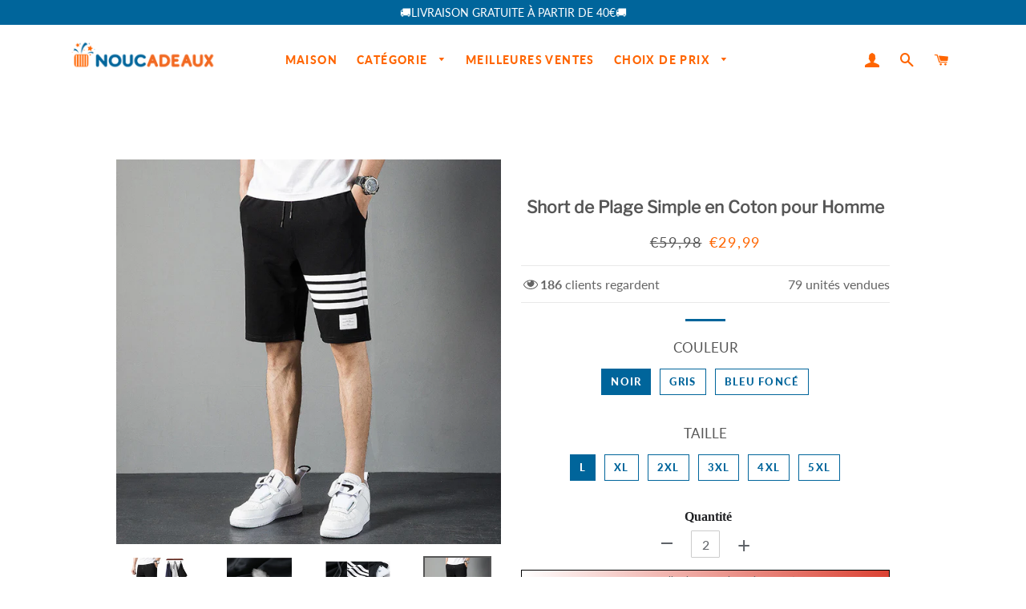

--- FILE ---
content_type: text/html; charset=utf-8
request_url: https://www.noucadeaux.fr/products/short-de-plage-simple-en-coton-pour-homme
body_size: 31608
content:
<!doctype html>
<html class="no-js" lang="fr">
<head>

  <!-- Basic page needs ================================================== -->
  <meta charset="utf-8">
  <meta http-equiv="X-UA-Compatible" content="IE=edge,chrome=1">
  <meta name="google-site-verification" content="QKgfiMH1_hqkVoff4qVy7YdKZvPCCYAB7Bh12HZFp1Y" />

  
    <link rel="shortcut icon" href="//www.noucadeaux.fr/cdn/shop/files/icon_32x32.png?v=1644286772" type="image/png" />
  

  <!-- Title and description ================================================== -->
  <title>
  Short de Plage Simple en Coton pour Homme &ndash; noucadeaux
  </title>

  
  <meta name="description" content="Short de Plage Simple en Coton CARACTÉRISTIQUES : Confort: Matière de haute qualité, douce, confortable à toucher et élastique, avec une bonne perméabilité à l&#39;air. Détails: Ceinture élastique avec cordon de serrage contrastant, poches cavalières latérales.. Occasions: Parfait pour décontracté, fête, pique-nique, sport">
  

  <!-- Google tag (gtag.js) -->
<!-- <script async src="https://www.googletagmanager.com/gtag/js?id=G-N0CWTJHEYY"></script>
<script>
  window.dataLayer = window.dataLayer || [];
  function gtag(){dataLayer.push(arguments);}
  gtag('js', new Date());

  gtag('config', 'G-N0CWTJHEYY');
</script> -->
  
  <!-- Google Tag Manager -->
<script>(function(w,d,s,l,i){w[l]=w[l]||[];w[l].push({'gtm.start':
new Date().getTime(),event:'gtm.js'});var f=d.getElementsByTagName(s)[0],
j=d.createElement(s),dl=l!='dataLayer'?'&l='+l:'';j.async=true;j.src=
'https://www.googletagmanager.com/gtm.js?id='+i+dl;f.parentNode.insertBefore(j,f);
})(window,document,'script','dataLayer','GTM-N9CTPCV3');</script>
<!-- End Google Tag Manager -->


  <!-- Helpers ================================================== -->
  <!-- /snippets/social-meta-tags.liquid -->




<meta property="og:site_name" content="noucadeaux">
<meta property="og:url" content="https://www.noucadeaux.fr/products/short-de-plage-simple-en-coton-pour-homme">
<meta property="og:title" content="Short de Plage Simple en Coton pour Homme">
<meta property="og:type" content="product">
<meta property="og:description" content="Short de Plage Simple en Coton CARACTÉRISTIQUES : Confort: Matière de haute qualité, douce, confortable à toucher et élastique, avec une bonne perméabilité à l&#39;air. Détails: Ceinture élastique avec cordon de serrage contrastant, poches cavalières latérales.. Occasions: Parfait pour décontracté, fête, pique-nique, sport">

  <meta property="og:price:amount" content="29,99">
  <meta property="og:price:currency" content="EUR">

<meta property="og:image" content="http://www.noucadeaux.fr/cdn/shop/products/1_4491896a-070d-4052-b6bc-162751e84773_1200x1200.jpg?v=1644464865"><meta property="og:image" content="http://www.noucadeaux.fr/cdn/shop/products/2_e8bfb9ee-0eb5-417e-aa6b-1fd08c417fe3_1200x1200.jpg?v=1644464865"><meta property="og:image" content="http://www.noucadeaux.fr/cdn/shop/products/3_47cf6e45-89dd-43e5-b57c-6b343197dffe_1200x1200.jpg?v=1644464865">
<meta property="og:image:secure_url" content="https://www.noucadeaux.fr/cdn/shop/products/1_4491896a-070d-4052-b6bc-162751e84773_1200x1200.jpg?v=1644464865"><meta property="og:image:secure_url" content="https://www.noucadeaux.fr/cdn/shop/products/2_e8bfb9ee-0eb5-417e-aa6b-1fd08c417fe3_1200x1200.jpg?v=1644464865"><meta property="og:image:secure_url" content="https://www.noucadeaux.fr/cdn/shop/products/3_47cf6e45-89dd-43e5-b57c-6b343197dffe_1200x1200.jpg?v=1644464865">


<meta name="twitter:card" content="summary_large_image">
<meta name="twitter:title" content="Short de Plage Simple en Coton pour Homme">
<meta name="twitter:description" content="Short de Plage Simple en Coton CARACTÉRISTIQUES : Confort: Matière de haute qualité, douce, confortable à toucher et élastique, avec une bonne perméabilité à l&#39;air. Détails: Ceinture élastique avec cordon de serrage contrastant, poches cavalières latérales.. Occasions: Parfait pour décontracté, fête, pique-nique, sport">

  <link rel="canonical" href="https://www.noucadeaux.fr/products/short-de-plage-simple-en-coton-pour-homme">
  <meta name="viewport" content="width=device-width,initial-scale=1,shrink-to-fit=no">
  <meta name="theme-color" content="#00659b">

  <!-- CSS ================================================== -->
  
  <link href="//www.noucadeaux.fr/cdn/shop/t/4/assets/timber.scss.css?v=103462893963784951381759333083" rel="stylesheet" type="text/css" media="all" />
  <link href="//www.noucadeaux.fr/cdn/shop/t/4/assets/theme.scss.css?v=183634214061734961951759333083" rel="stylesheet" type="text/css" media="all" />
    <link href="//www.noucadeaux.fr/cdn/shop/t/4/assets/apps.css?v=76026655622943049311710403242" rel="stylesheet" type="text/css" media="all" />
 
    
  
        
  
  
  <!-- Sections ================================================== -->
  <script>
    window.theme = window.theme || {};
    theme.strings = {
      zoomClose: "Fermer (Esc)",
      zoomPrev: "Précédent (flèche gauche)",
      zoomNext: "Suivant (flèche droite)",
      moneyFormat: "€{{amount_with_comma_separator}}",
      addressError: "Vous ne trouvez pas cette adresse",
      addressNoResults: "Aucun résultat pour cette adresse",
      addressQueryLimit: "Vous avez dépassé la limite de Google utilisation de l'API. Envisager la mise à niveau à un \u003ca href=\"https:\/\/developers.google.com\/maps\/premium\/usage-limits\"\u003erégime spécial\u003c\/a\u003e.",
      authError: "Il y avait un problème authentifier votre compte Google Maps.",
      cartEmpty: "Votre panier est vide.",
      cartCookie: "Activer les cookies pour utiliser le panier",
      cartSavings: "Vous économisez [savings]"
    };
    theme.settings = {
      cartType: "page",
      gridType: "collage"
    };
  </script>

  <script src="//www.noucadeaux.fr/cdn/shop/t/4/assets/jquery-2.2.3.min.js?v=58211863146907186831710403242" type="text/javascript"></script>
  
  
  
  <script src="//www.noucadeaux.fr/cdn/shop/t/4/assets/lazysizes.min.js?v=155223123402716617051710403242" async="async"></script>

  <script src="//www.noucadeaux.fr/cdn/shop/t/4/assets/theme.js?v=156429948293276597801710403242" defer="defer"></script>

   

  <!-- Header hook for plugins ================================================== -->
  <script>window.performance && window.performance.mark && window.performance.mark('shopify.content_for_header.start');</script><meta id="shopify-digital-wallet" name="shopify-digital-wallet" content="/62373658882/digital_wallets/dialog">
<meta name="shopify-checkout-api-token" content="fcc356ecc88d9681f6743454e5b592be">
<meta id="in-context-paypal-metadata" data-shop-id="62373658882" data-venmo-supported="false" data-environment="production" data-locale="fr_FR" data-paypal-v4="true" data-currency="EUR">
<link rel="alternate" type="application/json+oembed" href="https://www.noucadeaux.fr/products/short-de-plage-simple-en-coton-pour-homme.oembed">
<script async="async" src="/checkouts/internal/preloads.js?locale=fr-DE"></script>
<script id="shopify-features" type="application/json">{"accessToken":"fcc356ecc88d9681f6743454e5b592be","betas":["rich-media-storefront-analytics"],"domain":"www.noucadeaux.fr","predictiveSearch":true,"shopId":62373658882,"locale":"fr"}</script>
<script>var Shopify = Shopify || {};
Shopify.shop = "noucadeaux.myshopify.com";
Shopify.locale = "fr";
Shopify.currency = {"active":"EUR","rate":"1.0"};
Shopify.country = "DE";
Shopify.theme = {"name":"去掉复购-Paypal","id":140721455362,"schema_name":"Brooklyn","schema_version":"15.2.0","theme_store_id":null,"role":"main"};
Shopify.theme.handle = "null";
Shopify.theme.style = {"id":null,"handle":null};
Shopify.cdnHost = "www.noucadeaux.fr/cdn";
Shopify.routes = Shopify.routes || {};
Shopify.routes.root = "/";</script>
<script type="module">!function(o){(o.Shopify=o.Shopify||{}).modules=!0}(window);</script>
<script>!function(o){function n(){var o=[];function n(){o.push(Array.prototype.slice.apply(arguments))}return n.q=o,n}var t=o.Shopify=o.Shopify||{};t.loadFeatures=n(),t.autoloadFeatures=n()}(window);</script>
<script id="shop-js-analytics" type="application/json">{"pageType":"product"}</script>
<script defer="defer" async type="module" src="//www.noucadeaux.fr/cdn/shopifycloud/shop-js/modules/v2/client.init-shop-cart-sync_BcDpqI9l.fr.esm.js"></script>
<script defer="defer" async type="module" src="//www.noucadeaux.fr/cdn/shopifycloud/shop-js/modules/v2/chunk.common_a1Rf5Dlz.esm.js"></script>
<script defer="defer" async type="module" src="//www.noucadeaux.fr/cdn/shopifycloud/shop-js/modules/v2/chunk.modal_Djra7sW9.esm.js"></script>
<script type="module">
  await import("//www.noucadeaux.fr/cdn/shopifycloud/shop-js/modules/v2/client.init-shop-cart-sync_BcDpqI9l.fr.esm.js");
await import("//www.noucadeaux.fr/cdn/shopifycloud/shop-js/modules/v2/chunk.common_a1Rf5Dlz.esm.js");
await import("//www.noucadeaux.fr/cdn/shopifycloud/shop-js/modules/v2/chunk.modal_Djra7sW9.esm.js");

  window.Shopify.SignInWithShop?.initShopCartSync?.({"fedCMEnabled":true,"windoidEnabled":true});

</script>
<script>(function() {
  var isLoaded = false;
  function asyncLoad() {
    if (isLoaded) return;
    isLoaded = true;
    var urls = ["https:\/\/loox.io\/widget\/NkZkDdPQ_a\/loox.1671067966706.js?shop=noucadeaux.myshopify.com","https:\/\/mds.oceanpayment.com\/assets\/shopifylogo\/visa,mastercard,maestro,jcb,american_express,diners_club,discover.js?shop=noucadeaux.myshopify.com","https:\/\/omnisnippet1.com\/platforms\/shopify.js?source=scriptTag\u0026v=2025-05-15T12\u0026shop=noucadeaux.myshopify.com"];
    for (var i = 0; i < urls.length; i++) {
      var s = document.createElement('script');
      s.type = 'text/javascript';
      s.async = true;
      s.src = urls[i];
      var x = document.getElementsByTagName('script')[0];
      x.parentNode.insertBefore(s, x);
    }
  };
  if(window.attachEvent) {
    window.attachEvent('onload', asyncLoad);
  } else {
    window.addEventListener('load', asyncLoad, false);
  }
})();</script>
<script id="__st">var __st={"a":62373658882,"offset":-14400,"reqid":"e0c5a366-6ad8-49c9-8f37-f95f53ec479d-1769111824","pageurl":"www.noucadeaux.fr\/products\/short-de-plage-simple-en-coton-pour-homme","u":"4da30c64c208","p":"product","rtyp":"product","rid":7587413623042};</script>
<script>window.ShopifyPaypalV4VisibilityTracking = true;</script>
<script id="captcha-bootstrap">!function(){'use strict';const t='contact',e='account',n='new_comment',o=[[t,t],['blogs',n],['comments',n],[t,'customer']],c=[[e,'customer_login'],[e,'guest_login'],[e,'recover_customer_password'],[e,'create_customer']],r=t=>t.map((([t,e])=>`form[action*='/${t}']:not([data-nocaptcha='true']) input[name='form_type'][value='${e}']`)).join(','),a=t=>()=>t?[...document.querySelectorAll(t)].map((t=>t.form)):[];function s(){const t=[...o],e=r(t);return a(e)}const i='password',u='form_key',d=['recaptcha-v3-token','g-recaptcha-response','h-captcha-response',i],f=()=>{try{return window.sessionStorage}catch{return}},m='__shopify_v',_=t=>t.elements[u];function p(t,e,n=!1){try{const o=window.sessionStorage,c=JSON.parse(o.getItem(e)),{data:r}=function(t){const{data:e,action:n}=t;return t[m]||n?{data:e,action:n}:{data:t,action:n}}(c);for(const[e,n]of Object.entries(r))t.elements[e]&&(t.elements[e].value=n);n&&o.removeItem(e)}catch(o){console.error('form repopulation failed',{error:o})}}const l='form_type',E='cptcha';function T(t){t.dataset[E]=!0}const w=window,h=w.document,L='Shopify',v='ce_forms',y='captcha';let A=!1;((t,e)=>{const n=(g='f06e6c50-85a8-45c8-87d0-21a2b65856fe',I='https://cdn.shopify.com/shopifycloud/storefront-forms-hcaptcha/ce_storefront_forms_captcha_hcaptcha.v1.5.2.iife.js',D={infoText:'Protégé par hCaptcha',privacyText:'Confidentialité',termsText:'Conditions'},(t,e,n)=>{const o=w[L][v],c=o.bindForm;if(c)return c(t,g,e,D).then(n);var r;o.q.push([[t,g,e,D],n]),r=I,A||(h.body.append(Object.assign(h.createElement('script'),{id:'captcha-provider',async:!0,src:r})),A=!0)});var g,I,D;w[L]=w[L]||{},w[L][v]=w[L][v]||{},w[L][v].q=[],w[L][y]=w[L][y]||{},w[L][y].protect=function(t,e){n(t,void 0,e),T(t)},Object.freeze(w[L][y]),function(t,e,n,w,h,L){const[v,y,A,g]=function(t,e,n){const i=e?o:[],u=t?c:[],d=[...i,...u],f=r(d),m=r(i),_=r(d.filter((([t,e])=>n.includes(e))));return[a(f),a(m),a(_),s()]}(w,h,L),I=t=>{const e=t.target;return e instanceof HTMLFormElement?e:e&&e.form},D=t=>v().includes(t);t.addEventListener('submit',(t=>{const e=I(t);if(!e)return;const n=D(e)&&!e.dataset.hcaptchaBound&&!e.dataset.recaptchaBound,o=_(e),c=g().includes(e)&&(!o||!o.value);(n||c)&&t.preventDefault(),c&&!n&&(function(t){try{if(!f())return;!function(t){const e=f();if(!e)return;const n=_(t);if(!n)return;const o=n.value;o&&e.removeItem(o)}(t);const e=Array.from(Array(32),(()=>Math.random().toString(36)[2])).join('');!function(t,e){_(t)||t.append(Object.assign(document.createElement('input'),{type:'hidden',name:u})),t.elements[u].value=e}(t,e),function(t,e){const n=f();if(!n)return;const o=[...t.querySelectorAll(`input[type='${i}']`)].map((({name:t})=>t)),c=[...d,...o],r={};for(const[a,s]of new FormData(t).entries())c.includes(a)||(r[a]=s);n.setItem(e,JSON.stringify({[m]:1,action:t.action,data:r}))}(t,e)}catch(e){console.error('failed to persist form',e)}}(e),e.submit())}));const S=(t,e)=>{t&&!t.dataset[E]&&(n(t,e.some((e=>e===t))),T(t))};for(const o of['focusin','change'])t.addEventListener(o,(t=>{const e=I(t);D(e)&&S(e,y())}));const B=e.get('form_key'),M=e.get(l),P=B&&M;t.addEventListener('DOMContentLoaded',(()=>{const t=y();if(P)for(const e of t)e.elements[l].value===M&&p(e,B);[...new Set([...A(),...v().filter((t=>'true'===t.dataset.shopifyCaptcha))])].forEach((e=>S(e,t)))}))}(h,new URLSearchParams(w.location.search),n,t,e,['guest_login'])})(!0,!0)}();</script>
<script integrity="sha256-4kQ18oKyAcykRKYeNunJcIwy7WH5gtpwJnB7kiuLZ1E=" data-source-attribution="shopify.loadfeatures" defer="defer" src="//www.noucadeaux.fr/cdn/shopifycloud/storefront/assets/storefront/load_feature-a0a9edcb.js" crossorigin="anonymous"></script>
<script data-source-attribution="shopify.dynamic_checkout.dynamic.init">var Shopify=Shopify||{};Shopify.PaymentButton=Shopify.PaymentButton||{isStorefrontPortableWallets:!0,init:function(){window.Shopify.PaymentButton.init=function(){};var t=document.createElement("script");t.src="https://www.noucadeaux.fr/cdn/shopifycloud/portable-wallets/latest/portable-wallets.fr.js",t.type="module",document.head.appendChild(t)}};
</script>
<script data-source-attribution="shopify.dynamic_checkout.buyer_consent">
  function portableWalletsHideBuyerConsent(e){var t=document.getElementById("shopify-buyer-consent"),n=document.getElementById("shopify-subscription-policy-button");t&&n&&(t.classList.add("hidden"),t.setAttribute("aria-hidden","true"),n.removeEventListener("click",e))}function portableWalletsShowBuyerConsent(e){var t=document.getElementById("shopify-buyer-consent"),n=document.getElementById("shopify-subscription-policy-button");t&&n&&(t.classList.remove("hidden"),t.removeAttribute("aria-hidden"),n.addEventListener("click",e))}window.Shopify?.PaymentButton&&(window.Shopify.PaymentButton.hideBuyerConsent=portableWalletsHideBuyerConsent,window.Shopify.PaymentButton.showBuyerConsent=portableWalletsShowBuyerConsent);
</script>
<script>
  function portableWalletsCleanup(e){e&&e.src&&console.error("Failed to load portable wallets script "+e.src);var t=document.querySelectorAll("shopify-accelerated-checkout .shopify-payment-button__skeleton, shopify-accelerated-checkout-cart .wallet-cart-button__skeleton"),e=document.getElementById("shopify-buyer-consent");for(let e=0;e<t.length;e++)t[e].remove();e&&e.remove()}function portableWalletsNotLoadedAsModule(e){e instanceof ErrorEvent&&"string"==typeof e.message&&e.message.includes("import.meta")&&"string"==typeof e.filename&&e.filename.includes("portable-wallets")&&(window.removeEventListener("error",portableWalletsNotLoadedAsModule),window.Shopify.PaymentButton.failedToLoad=e,"loading"===document.readyState?document.addEventListener("DOMContentLoaded",window.Shopify.PaymentButton.init):window.Shopify.PaymentButton.init())}window.addEventListener("error",portableWalletsNotLoadedAsModule);
</script>

<script type="module" src="https://www.noucadeaux.fr/cdn/shopifycloud/portable-wallets/latest/portable-wallets.fr.js" onError="portableWalletsCleanup(this)" crossorigin="anonymous"></script>
<script nomodule>
  document.addEventListener("DOMContentLoaded", portableWalletsCleanup);
</script>

<link id="shopify-accelerated-checkout-styles" rel="stylesheet" media="screen" href="https://www.noucadeaux.fr/cdn/shopifycloud/portable-wallets/latest/accelerated-checkout-backwards-compat.css" crossorigin="anonymous">
<style id="shopify-accelerated-checkout-cart">
        #shopify-buyer-consent {
  margin-top: 1em;
  display: inline-block;
  width: 100%;
}

#shopify-buyer-consent.hidden {
  display: none;
}

#shopify-subscription-policy-button {
  background: none;
  border: none;
  padding: 0;
  text-decoration: underline;
  font-size: inherit;
  cursor: pointer;
}

#shopify-subscription-policy-button::before {
  box-shadow: none;
}

      </style>

<script>window.performance && window.performance.mark && window.performance.mark('shopify.content_for_header.end');</script>
  <script src="//www.noucadeaux.fr/cdn/shop/t/4/assets/saker.js?v=176598517740557200571710403242" type="text/javascript"></script>

  <script src="//www.noucadeaux.fr/cdn/shop/t/4/assets/modernizr.min.js?v=21391054748206432451710403242" type="text/javascript"></script>

  
  
 <script>
if(document.location.href.indexOf('?sort_by=best-selling') > -1) { 
var url = document.location.href;
document.location.href = url.replace("?sort_by=best-selling","");
}
if(document.location.href.indexOf('?sort_by=created-descending') > -1) { 
var url = document.location.href;
document.location.href = url.replace("?sort_by=created-descending","");
} 
if(document.location.href.indexOf('?sort_by=manual') > -1) { 
var url = document.location.href;
document.location.href = url.replace("?sort_by=manual","");
} 
if(document.location.href.indexOf('?sort_by=title-descending') > -1) { 
var url = document.location.href;
document.location.href = url.replace("?sort_by=title-descending","");
} 
if(document.location.href.indexOf('?sort_by=price-ascending') > -1) { 
var url = document.location.href;
document.location.href = url.replace("?sort_by=price-ascending","");
} 
if(document.location.href.indexOf('?sort_by=price-descending') > -1) { 
var url = document.location.href;
document.location.href = url.replace("?sort_by=price-descending","");
} 
if(document.location.href.indexOf('?sort_by=created-ascending') > -1) { 
var url = document.location.href;
document.location.href = url.replace("?sort_by=created-ascending","");
} 
if(document.location.href.indexOf('?sort_by=title-ascending') > -1) { 
var url = document.location.href;
document.location.href = url.replace("?sort_by=title-ascending","");
} 
if(document.location.href.indexOf('&sort_by=best-selling') > -1) { 
var url = document.location.href;
document.location.href = url.replace("&sort_by=best-selling","");
}
if(document.location.href.indexOf('&sort_by=created-descending') > -1) { 
var url = document.location.href;
document.location.href = url.replace("&sort_by=created-descending","");
} 
if(document.location.href.indexOf('&sort_by=manual') > -1) { 
var url = document.location.href;
document.location.href = url.replace("&sort_by=manual","");
} 
if(document.location.href.indexOf('&sort_by=title-descending') > -1) { 
var url = document.location.href;
document.location.href = url.replace("&sort_by=title-descending","");
} 
if(document.location.href.indexOf('&sort_by=price-ascending') > -1) { 
var url = document.location.href;
document.location.href = url.replace("&sort_by=price-ascending","");
} 
if(document.location.href.indexOf('&sort_by=price-descending') > -1) { 
var url = document.location.href;
document.location.href = url.replace("&sort_by=price-descending","");
} 
if(document.location.href.indexOf('&sort_by=created-ascending') > -1) { 
var url = document.location.href;
document.location.href = url.replace("&sort_by=created-ascending","");
} 
if(document.location.href.indexOf('&sort_by=title-ascending') > -1) { 
var url = document.location.href;
document.location.href = url.replace("&sort_by=title-ascending","");
}   
</script>

  <!-- Global site tag (gtag.js) - Google Ads: 679477774 -->
<script async src="https://www.googletagmanager.com/gtag/js?id=AW-679477774"></script>
<script>
  window.dataLayer = window.dataLayer || [];
  function gtag(){dataLayer.push(arguments);}
  gtag('js', new Date());

  gtag('config', 'AW-679477774');
</script>


<!-- "snippets/pagefly-header.liquid" was not rendered, the associated app was uninstalled -->
  


	<script>var loox_global_hash = '1769025258147';</script><script>var visitor_level_referral = {"active":true,"rtl":false,"position":"right","button_text":"Offrez un cadeau à vos amis !","button_bg_color":"000000","button_text_color":"ffffff","display_on_home_page":true,"display_on_product_page":true,"display_on_cart_page":true,"display_on_other_pages":true,"hide_on_mobile":false,"sidebar_visible":true,"orientation":"default","border_radius":{"key":"extraRounded","value":"16px","label":"Extra Rounded"}};
</script><style>.loox-reviews-default { max-width: 1200px; margin: 0 auto; }.loox-rating .loox-icon { color:#EBBF20; }
:root { --lxs-rating-icon-color: #EBBF20; }</style>
<!-- BEGIN app block: shopify://apps/vitals/blocks/app-embed/aeb48102-2a5a-4f39-bdbd-d8d49f4e20b8 --><link rel="preconnect" href="https://appsolve.io/" /><link rel="preconnect" href="https://cdn-sf.vitals.app/" /><script data-ver="58" id="vtlsAebData" class="notranslate">window.vtlsLiquidData = window.vtlsLiquidData || {};window.vtlsLiquidData.buildId = 56366;

window.vtlsLiquidData.apiHosts = {
	...window.vtlsLiquidData.apiHosts,
	"1": "https://appsolve.io"
};
	window.vtlsLiquidData.moduleSettings = {"48":{"469":true,"491":true,"588":true,"595":false,"603":"","605":"","606":"","781":true,"783":1,"876":0,"1076":true,"1105":0},"53":{"636":"4b8e15","637":"ffffff","638":0,"639":5,"640":"Vous économisez :","642":"En rupture de stock","643":"Cet article :","644":"Prix total :","645":true,"646":"Ajouter au panier","647":"pour","648":"avec","649":"sur","650":"chaque","651":"Acheter","652":"Sous-total","653":"Réduction","654":"Ancien prix","655":0,"656":0,"657":0,"658":0,"659":"ffffff","660":14,"661":"center","671":"000000","702":"Quantité","731":"et","733":0,"734":"362e94","735":"8e86ed","736":true,"737":true,"738":true,"739":"right","740":60,"741":"Gratuit","742":"Gratuit","743":"Réclamer le cadeau","744":"1,2,4,5","750":"Cadeau","762":"Réduction","763":false,"773":"Votre produit a été ajouté au panier.","786":"économiser","848":"ffffff","849":"f6f6f6","850":"4f4f4f","851":"Par objet:","895":"eceeef","1007":"Choisis autre","1010":"{}","1012":false,"1028":"D'autres clients ont adoré cette offre","1029":"Ajouter à la commande","1030":"Ajouté à la commande","1031":"Procéder au paiement","1032":1,"1033":"{}","1035":"Voir plus","1036":"Voir moins","1037":"{}","1077":"%","1083":"Procéder au paiement","1085":100,"1086":"cd1900","1091":10,"1092":1,"1093":"{}","1164":"Livraison gratuite","1188":"light","1190":"center","1191":"light","1192":"square"}};

window.vtlsLiquidData.shopThemeName = "Brooklyn";window.vtlsLiquidData.settingTranslation = {"53":{"640":{"fr":"Vous économisez :"},"642":{"fr":"En rupture de stock"},"643":{"fr":"Cet article :"},"644":{"fr":"Prix total :"},"646":{"fr":"Ajouter au panier"},"647":{"fr":"pour"},"648":{"fr":"avec"},"649":{"fr":"sur"},"650":{"fr":"chaque"},"651":{"fr":"Acheter"},"652":{"fr":"Sous-total"},"653":{"fr":"Réduction"},"654":{"fr":"Ancien prix"},"702":{"fr":"Quantité"},"731":{"fr":"et"},"741":{"fr":"Gratuit"},"742":{"fr":"Gratuit"},"743":{"fr":"Réclamer le cadeau"},"750":{"fr":"Cadeau"},"762":{"fr":"Réduction"},"773":{"fr":"Votre produit a été ajouté au panier."},"786":{"fr":"économiser"},"851":{"fr":"Par objet:"},"1007":{"fr":"Choisis autre"},"1028":{"fr":"D'autres clients ont adoré cette offre"},"1029":{"fr":"Ajouter à la commande"},"1030":{"fr":"Ajouté à la commande"},"1031":{"fr":"Procéder au paiement"},"1035":{"fr":"Voir plus"},"1036":{"fr":"Voir moins"},"1083":{"fr":"Procéder au paiement"},"1164":{"fr":"Livraison gratuite"},"1167":{"fr":"Indisponible"}}};window.vtlsLiquidData.ubOfferTypes={"2":[1,2]};window.vtlsLiquidData.usesFunctions=true;window.vtlsLiquidData.shopSettings={};window.vtlsLiquidData.shopSettings.cartType="page";window.vtlsLiquidData.spat="61abf01645aff20454f55c8a36cce36d";window.vtlsLiquidData.shopInfo={id:62373658882,domain:"www.noucadeaux.fr",shopifyDomain:"noucadeaux.myshopify.com",primaryLocaleIsoCode: "fr",defaultCurrency:"EUR",enabledCurrencies:["EUR"],moneyFormat:"€{{amount_with_comma_separator}}",moneyWithCurrencyFormat:"€{{amount_with_comma_separator}} EUR",appId:"1",appName:"Vitals",};window.vtlsLiquidData.acceptedScopes = {"1":[26,25,27,28,29,30,31,32,33,34,35,36,37,38,22,2,8,14,20,24,16,18,10,13,21,4,11,1,7,3,19,23,15,17,9,12]};window.vtlsLiquidData.product = {"id": 7587413623042,"available": true,"title": "Short de Plage Simple en Coton pour Homme","handle": "short-de-plage-simple-en-coton-pour-homme","vendor": "ciaovie","type": "Pantalons, Combinaisons, Shorts","tags": [],"description": "1","featured_image":{"src": "//www.noucadeaux.fr/cdn/shop/products/1_4491896a-070d-4052-b6bc-162751e84773.jpg?v=1644464865","aspect_ratio": "1.0"},"collectionIds": [420636688642,390555795714,390555435266,390555894018,390555926786,390555959554],"variants": [{"id": 42402094907650,"title": "noir \/ L","option1": "noir","option2": "L","option3": null,"price": 2999,"compare_at_price": 5998,"available": true,"image":{"src": "//www.noucadeaux.fr/cdn/shop/products/4_2b0615be-5f9c-4128-b288-433f55582561.jpg?v=1644464865","alt": "Short de Plage Simple en Coton pour Homme - ciaovie","aspect_ratio": 1.0},"featured_media_id":29267945193730,"is_preorderable":0},{"id": 42402094940418,"title": "noir \/ XL","option1": "noir","option2": "XL","option3": null,"price": 2999,"compare_at_price": 5998,"available": true,"image":{"src": "//www.noucadeaux.fr/cdn/shop/products/4_2b0615be-5f9c-4128-b288-433f55582561.jpg?v=1644464865","alt": "Short de Plage Simple en Coton pour Homme - ciaovie","aspect_ratio": 1.0},"featured_media_id":29267945193730,"is_preorderable":0},{"id": 42402094973186,"title": "noir \/ 2XL","option1": "noir","option2": "2XL","option3": null,"price": 2999,"compare_at_price": 5998,"available": true,"image":{"src": "//www.noucadeaux.fr/cdn/shop/products/4_2b0615be-5f9c-4128-b288-433f55582561.jpg?v=1644464865","alt": "Short de Plage Simple en Coton pour Homme - ciaovie","aspect_ratio": 1.0},"featured_media_id":29267945193730,"is_preorderable":0},{"id": 42402095005954,"title": "noir \/ 3XL","option1": "noir","option2": "3XL","option3": null,"price": 2999,"compare_at_price": 5998,"available": true,"image":{"src": "//www.noucadeaux.fr/cdn/shop/products/4_2b0615be-5f9c-4128-b288-433f55582561.jpg?v=1644464865","alt": "Short de Plage Simple en Coton pour Homme - ciaovie","aspect_ratio": 1.0},"featured_media_id":29267945193730,"is_preorderable":0},{"id": 42402095038722,"title": "noir \/ 4XL","option1": "noir","option2": "4XL","option3": null,"price": 2999,"compare_at_price": 5998,"available": true,"image":{"src": "//www.noucadeaux.fr/cdn/shop/products/4_2b0615be-5f9c-4128-b288-433f55582561.jpg?v=1644464865","alt": "Short de Plage Simple en Coton pour Homme - ciaovie","aspect_ratio": 1.0},"featured_media_id":29267945193730,"is_preorderable":0},{"id": 42402095071490,"title": "noir \/ 5XL","option1": "noir","option2": "5XL","option3": null,"price": 2999,"compare_at_price": 5998,"available": true,"image":{"src": "//www.noucadeaux.fr/cdn/shop/products/4_2b0615be-5f9c-4128-b288-433f55582561.jpg?v=1644464865","alt": "Short de Plage Simple en Coton pour Homme - ciaovie","aspect_ratio": 1.0},"featured_media_id":29267945193730,"is_preorderable":0},{"id": 42402095104258,"title": "gris \/ L","option1": "gris","option2": "L","option3": null,"price": 2999,"compare_at_price": 5998,"available": true,"image":{"src": "//www.noucadeaux.fr/cdn/shop/products/12_3c29767a-04d2-4769-bf7d-ecf3b4241004.jpg?v=1644464865","alt": "Short de Plage Simple en Coton pour Homme - ciaovie","aspect_ratio": 1.0},"featured_media_id":29267945488642,"is_preorderable":0},{"id": 42402095137026,"title": "gris \/ XL","option1": "gris","option2": "XL","option3": null,"price": 2999,"compare_at_price": 5998,"available": true,"image":{"src": "//www.noucadeaux.fr/cdn/shop/products/12_3c29767a-04d2-4769-bf7d-ecf3b4241004.jpg?v=1644464865","alt": "Short de Plage Simple en Coton pour Homme - ciaovie","aspect_ratio": 1.0},"featured_media_id":29267945488642,"is_preorderable":0},{"id": 42402095169794,"title": "gris \/ 2XL","option1": "gris","option2": "2XL","option3": null,"price": 2999,"compare_at_price": 5998,"available": true,"image":{"src": "//www.noucadeaux.fr/cdn/shop/products/12_3c29767a-04d2-4769-bf7d-ecf3b4241004.jpg?v=1644464865","alt": "Short de Plage Simple en Coton pour Homme - ciaovie","aspect_ratio": 1.0},"featured_media_id":29267945488642,"is_preorderable":0},{"id": 42402095202562,"title": "gris \/ 3XL","option1": "gris","option2": "3XL","option3": null,"price": 2999,"compare_at_price": 5998,"available": true,"image":{"src": "//www.noucadeaux.fr/cdn/shop/products/12_3c29767a-04d2-4769-bf7d-ecf3b4241004.jpg?v=1644464865","alt": "Short de Plage Simple en Coton pour Homme - ciaovie","aspect_ratio": 1.0},"featured_media_id":29267945488642,"is_preorderable":0},{"id": 42402095235330,"title": "gris \/ 4XL","option1": "gris","option2": "4XL","option3": null,"price": 2999,"compare_at_price": 5998,"available": true,"image":{"src": "//www.noucadeaux.fr/cdn/shop/products/12_3c29767a-04d2-4769-bf7d-ecf3b4241004.jpg?v=1644464865","alt": "Short de Plage Simple en Coton pour Homme - ciaovie","aspect_ratio": 1.0},"featured_media_id":29267945488642,"is_preorderable":0},{"id": 42402095268098,"title": "gris \/ 5XL","option1": "gris","option2": "5XL","option3": null,"price": 2999,"compare_at_price": 5998,"available": true,"image":{"src": "//www.noucadeaux.fr/cdn/shop/products/12_3c29767a-04d2-4769-bf7d-ecf3b4241004.jpg?v=1644464865","alt": "Short de Plage Simple en Coton pour Homme - ciaovie","aspect_ratio": 1.0},"featured_media_id":29267945488642,"is_preorderable":0},{"id": 42402095300866,"title": "bleu foncé \/ L","option1": "bleu foncé","option2": "L","option3": null,"price": 2999,"compare_at_price": 5998,"available": true,"image":{"src": "//www.noucadeaux.fr/cdn/shop/products/9_c2e25b76-bcaa-4f19-a461-7701e34a15b6.jpg?v=1644464865","alt": "Short de Plage Simple en Coton pour Homme - ciaovie","aspect_ratio": 1.0},"featured_media_id":29267945390338,"is_preorderable":0},{"id": 42402095333634,"title": "bleu foncé \/ XL","option1": "bleu foncé","option2": "XL","option3": null,"price": 2999,"compare_at_price": 5998,"available": true,"image":{"src": "//www.noucadeaux.fr/cdn/shop/products/9_c2e25b76-bcaa-4f19-a461-7701e34a15b6.jpg?v=1644464865","alt": "Short de Plage Simple en Coton pour Homme - ciaovie","aspect_ratio": 1.0},"featured_media_id":29267945390338,"is_preorderable":0},{"id": 42402095366402,"title": "bleu foncé \/ 2XL","option1": "bleu foncé","option2": "2XL","option3": null,"price": 2999,"compare_at_price": 5998,"available": true,"image":{"src": "//www.noucadeaux.fr/cdn/shop/products/9_c2e25b76-bcaa-4f19-a461-7701e34a15b6.jpg?v=1644464865","alt": "Short de Plage Simple en Coton pour Homme - ciaovie","aspect_ratio": 1.0},"featured_media_id":29267945390338,"is_preorderable":0},{"id": 42402095399170,"title": "bleu foncé \/ 3XL","option1": "bleu foncé","option2": "3XL","option3": null,"price": 2999,"compare_at_price": 5998,"available": true,"image":{"src": "//www.noucadeaux.fr/cdn/shop/products/9_c2e25b76-bcaa-4f19-a461-7701e34a15b6.jpg?v=1644464865","alt": "Short de Plage Simple en Coton pour Homme - ciaovie","aspect_ratio": 1.0},"featured_media_id":29267945390338,"is_preorderable":0},{"id": 42402095431938,"title": "bleu foncé \/ 4XL","option1": "bleu foncé","option2": "4XL","option3": null,"price": 2999,"compare_at_price": 5998,"available": true,"image":{"src": "//www.noucadeaux.fr/cdn/shop/products/9_c2e25b76-bcaa-4f19-a461-7701e34a15b6.jpg?v=1644464865","alt": "Short de Plage Simple en Coton pour Homme - ciaovie","aspect_ratio": 1.0},"featured_media_id":29267945390338,"is_preorderable":0},{"id": 42402095464706,"title": "bleu foncé \/ 5XL","option1": "bleu foncé","option2": "5XL","option3": null,"price": 2999,"compare_at_price": 5998,"available": true,"image":{"src": "//www.noucadeaux.fr/cdn/shop/products/9_c2e25b76-bcaa-4f19-a461-7701e34a15b6.jpg?v=1644464865","alt": "Short de Plage Simple en Coton pour Homme - ciaovie","aspect_ratio": 1.0},"featured_media_id":29267945390338,"is_preorderable":0}],"options": [{"name": "COULEUR"},{"name": "TAILLE"}],"metafields": {"reviews": {}}};window.vtlsLiquidData.cacheKeys = [1714781424,1732695741,0,1763066526,1714781424,0,0,1714781424 ];</script><script id="vtlsAebDynamicFunctions" class="notranslate">window.vtlsLiquidData = window.vtlsLiquidData || {};window.vtlsLiquidData.dynamicFunctions = ({$,vitalsGet,vitalsSet,VITALS_GET_$_DESCRIPTION,VITALS_GET_$_END_SECTION,VITALS_GET_$_ATC_FORM,VITALS_GET_$_ATC_BUTTON,submit_button,form_add_to_cart,cartItemVariantId,VITALS_EVENT_CART_UPDATED,VITALS_EVENT_DISCOUNTS_LOADED,VITALS_EVENT_RENDER_CAROUSEL_STARS,VITALS_EVENT_RENDER_COLLECTION_STARS,VITALS_EVENT_SMART_BAR_RENDERED,VITALS_EVENT_SMART_BAR_CLOSED,VITALS_EVENT_TABS_RENDERED,VITALS_EVENT_VARIANT_CHANGED,VITALS_EVENT_ATC_BUTTON_FOUND,VITALS_IS_MOBILE,VITALS_PAGE_TYPE,VITALS_APPEND_CSS,VITALS_HOOK__CAN_EXECUTE_CHECKOUT,VITALS_HOOK__GET_CUSTOM_CHECKOUT_URL_PARAMETERS,VITALS_HOOK__GET_CUSTOM_VARIANT_SELECTOR,VITALS_HOOK__GET_IMAGES_DEFAULT_SIZE,VITALS_HOOK__ON_CLICK_CHECKOUT_BUTTON,VITALS_HOOK__DONT_ACCELERATE_CHECKOUT,VITALS_HOOK__ON_ATC_STAY_ON_THE_SAME_PAGE,VITALS_HOOK__CAN_EXECUTE_ATC,VITALS_FLAG__IGNORE_VARIANT_ID_FROM_URL,VITALS_FLAG__UPDATE_ATC_BUTTON_REFERENCE,VITALS_FLAG__UPDATE_CART_ON_CHECKOUT,VITALS_FLAG__USE_CAPTURE_FOR_ATC_BUTTON,VITALS_FLAG__USE_FIRST_ATC_SPAN_FOR_PRE_ORDER,VITALS_FLAG__USE_HTML_FOR_STICKY_ATC_BUTTON,VITALS_FLAG__STOP_EXECUTION,VITALS_FLAG__USE_CUSTOM_COLLECTION_FILTER_DROPDOWN,VITALS_FLAG__PRE_ORDER_START_WITH_OBSERVER,VITALS_FLAG__PRE_ORDER_OBSERVER_DELAY,VITALS_FLAG__ON_CHECKOUT_CLICK_USE_CAPTURE_EVENT,handle,}) => {return {"147": {"location":"description","locator":"after"},"687": {"location":"atc_button","locator":"after"},};};</script><script id="vtlsAebDocumentInjectors" class="notranslate">window.vtlsLiquidData = window.vtlsLiquidData || {};window.vtlsLiquidData.documentInjectors = ({$,vitalsGet,vitalsSet,VITALS_IS_MOBILE,VITALS_APPEND_CSS}) => {const documentInjectors = {};documentInjectors["1"]={};documentInjectors["1"]["d"]=[];documentInjectors["1"]["d"]["0"]={};documentInjectors["1"]["d"]["0"]["a"]=null;documentInjectors["1"]["d"]["0"]["s"]=".product-single__description.rte";documentInjectors["2"]={};documentInjectors["2"]["d"]=[];documentInjectors["2"]["d"]["0"]={};documentInjectors["2"]["d"]["0"]["a"]={"l":"after"};documentInjectors["2"]["d"]["0"]["s"]="main.main-content \u003e .wrapper \u003e #shopify-section-product-template \u003e #ProductSection--product-template \u003e .product-single";documentInjectors["3"]={};documentInjectors["3"]["d"]=[];documentInjectors["3"]["d"]["0"]={};documentInjectors["3"]["d"]["0"]["a"]={"js":"if($('.cart__subtotal').length \u003e= 2) {\n\t$('.cart__subtotal').first().html(left_subtotal);\n\t$('.cart__subtotal').last().html(right_subtotal);\n\t$('#bk-cart-subtotal-label').hide();\n} else {\n\t$('.cart__subtotal').html(cart_html);\n}"};documentInjectors["3"]["d"]["0"]["s"]=".cart__subtotal";documentInjectors["3"]["d"]["0"]["js"]=function(left_subtotal, right_subtotal, cart_html) { var vitalsDiscountsDiv = ".vitals-discounts";
if ($(vitalsDiscountsDiv).length === 0) {
if($('.cart__subtotal').length >= 2) {
	$('.cart__subtotal').first().html(left_subtotal);
	$('.cart__subtotal').last().html(right_subtotal);
	$('#bk-cart-subtotal-label').hide();
} else {
	$('.cart__subtotal').html(cart_html);
}
}

};documentInjectors["10"]={};documentInjectors["10"]["d"]=[];documentInjectors["10"]["d"]["0"]={};documentInjectors["10"]["d"]["0"]["a"]=[];documentInjectors["10"]["d"]["0"]["s"]="div.product-single__quantity";documentInjectors["12"]={};documentInjectors["12"]["d"]=[];documentInjectors["12"]["d"]["0"]={};documentInjectors["12"]["d"]["0"]["a"]=[];documentInjectors["12"]["d"]["0"]["s"]="form[action*=\"\/cart\/add\"]:visible:not([id*=\"product-form-installment\"]):not([id*=\"product-installment-form\"]):not(.vtls-exclude-atc-injector *)";documentInjectors["12"]["d"]["1"]={};documentInjectors["12"]["d"]["1"]["a"]=null;documentInjectors["12"]["d"]["1"]["s"]=".product-single__form";documentInjectors["11"]={};documentInjectors["11"]["d"]=[];documentInjectors["11"]["d"]["0"]={};documentInjectors["11"]["d"]["0"]["a"]={"ctx":"inside","last":false};documentInjectors["11"]["d"]["0"]["s"]="[type=\"submit\"]:not(.swym-button)";documentInjectors["11"]["d"]["1"]={};documentInjectors["11"]["d"]["1"]["a"]={"ctx":"inside","last":false};documentInjectors["11"]["d"]["1"]["s"]="[name=\"add\"]:not(.swym-button)";documentInjectors["15"]={};documentInjectors["15"]["d"]=[];documentInjectors["15"]["d"]["0"]={};documentInjectors["15"]["d"]["0"]["a"]=[];documentInjectors["15"]["d"]["0"]["s"]="form[action*=\"\/cart\"] label[for*=\"updates\"][for*=\"_{{variant_id}}\"]";documentInjectors["15"]["d"]["1"]={};documentInjectors["15"]["d"]["1"]["a"]=[];documentInjectors["15"]["d"]["1"]["s"]="form[action*=\"\/cart\"] a[href*=\"\/products\/{{product_handle}}\"]";return documentInjectors;};</script><script id="vtlsAebBundle" src="https://cdn-sf.vitals.app/assets/js/bundle-a4d02c620db24a6b8995b5296c296c59.js" async></script>

<!-- END app block --><link href="https://monorail-edge.shopifysvc.com" rel="dns-prefetch">
<script>(function(){if ("sendBeacon" in navigator && "performance" in window) {try {var session_token_from_headers = performance.getEntriesByType('navigation')[0].serverTiming.find(x => x.name == '_s').description;} catch {var session_token_from_headers = undefined;}var session_cookie_matches = document.cookie.match(/_shopify_s=([^;]*)/);var session_token_from_cookie = session_cookie_matches && session_cookie_matches.length === 2 ? session_cookie_matches[1] : "";var session_token = session_token_from_headers || session_token_from_cookie || "";function handle_abandonment_event(e) {var entries = performance.getEntries().filter(function(entry) {return /monorail-edge.shopifysvc.com/.test(entry.name);});if (!window.abandonment_tracked && entries.length === 0) {window.abandonment_tracked = true;var currentMs = Date.now();var navigation_start = performance.timing.navigationStart;var payload = {shop_id: 62373658882,url: window.location.href,navigation_start,duration: currentMs - navigation_start,session_token,page_type: "product"};window.navigator.sendBeacon("https://monorail-edge.shopifysvc.com/v1/produce", JSON.stringify({schema_id: "online_store_buyer_site_abandonment/1.1",payload: payload,metadata: {event_created_at_ms: currentMs,event_sent_at_ms: currentMs}}));}}window.addEventListener('pagehide', handle_abandonment_event);}}());</script>
<script id="web-pixels-manager-setup">(function e(e,d,r,n,o){if(void 0===o&&(o={}),!Boolean(null===(a=null===(i=window.Shopify)||void 0===i?void 0:i.analytics)||void 0===a?void 0:a.replayQueue)){var i,a;window.Shopify=window.Shopify||{};var t=window.Shopify;t.analytics=t.analytics||{};var s=t.analytics;s.replayQueue=[],s.publish=function(e,d,r){return s.replayQueue.push([e,d,r]),!0};try{self.performance.mark("wpm:start")}catch(e){}var l=function(){var e={modern:/Edge?\/(1{2}[4-9]|1[2-9]\d|[2-9]\d{2}|\d{4,})\.\d+(\.\d+|)|Firefox\/(1{2}[4-9]|1[2-9]\d|[2-9]\d{2}|\d{4,})\.\d+(\.\d+|)|Chrom(ium|e)\/(9{2}|\d{3,})\.\d+(\.\d+|)|(Maci|X1{2}).+ Version\/(15\.\d+|(1[6-9]|[2-9]\d|\d{3,})\.\d+)([,.]\d+|)( \(\w+\)|)( Mobile\/\w+|) Safari\/|Chrome.+OPR\/(9{2}|\d{3,})\.\d+\.\d+|(CPU[ +]OS|iPhone[ +]OS|CPU[ +]iPhone|CPU IPhone OS|CPU iPad OS)[ +]+(15[._]\d+|(1[6-9]|[2-9]\d|\d{3,})[._]\d+)([._]\d+|)|Android:?[ /-](13[3-9]|1[4-9]\d|[2-9]\d{2}|\d{4,})(\.\d+|)(\.\d+|)|Android.+Firefox\/(13[5-9]|1[4-9]\d|[2-9]\d{2}|\d{4,})\.\d+(\.\d+|)|Android.+Chrom(ium|e)\/(13[3-9]|1[4-9]\d|[2-9]\d{2}|\d{4,})\.\d+(\.\d+|)|SamsungBrowser\/([2-9]\d|\d{3,})\.\d+/,legacy:/Edge?\/(1[6-9]|[2-9]\d|\d{3,})\.\d+(\.\d+|)|Firefox\/(5[4-9]|[6-9]\d|\d{3,})\.\d+(\.\d+|)|Chrom(ium|e)\/(5[1-9]|[6-9]\d|\d{3,})\.\d+(\.\d+|)([\d.]+$|.*Safari\/(?![\d.]+ Edge\/[\d.]+$))|(Maci|X1{2}).+ Version\/(10\.\d+|(1[1-9]|[2-9]\d|\d{3,})\.\d+)([,.]\d+|)( \(\w+\)|)( Mobile\/\w+|) Safari\/|Chrome.+OPR\/(3[89]|[4-9]\d|\d{3,})\.\d+\.\d+|(CPU[ +]OS|iPhone[ +]OS|CPU[ +]iPhone|CPU IPhone OS|CPU iPad OS)[ +]+(10[._]\d+|(1[1-9]|[2-9]\d|\d{3,})[._]\d+)([._]\d+|)|Android:?[ /-](13[3-9]|1[4-9]\d|[2-9]\d{2}|\d{4,})(\.\d+|)(\.\d+|)|Mobile Safari.+OPR\/([89]\d|\d{3,})\.\d+\.\d+|Android.+Firefox\/(13[5-9]|1[4-9]\d|[2-9]\d{2}|\d{4,})\.\d+(\.\d+|)|Android.+Chrom(ium|e)\/(13[3-9]|1[4-9]\d|[2-9]\d{2}|\d{4,})\.\d+(\.\d+|)|Android.+(UC? ?Browser|UCWEB|U3)[ /]?(15\.([5-9]|\d{2,})|(1[6-9]|[2-9]\d|\d{3,})\.\d+)\.\d+|SamsungBrowser\/(5\.\d+|([6-9]|\d{2,})\.\d+)|Android.+MQ{2}Browser\/(14(\.(9|\d{2,})|)|(1[5-9]|[2-9]\d|\d{3,})(\.\d+|))(\.\d+|)|K[Aa][Ii]OS\/(3\.\d+|([4-9]|\d{2,})\.\d+)(\.\d+|)/},d=e.modern,r=e.legacy,n=navigator.userAgent;return n.match(d)?"modern":n.match(r)?"legacy":"unknown"}(),u="modern"===l?"modern":"legacy",c=(null!=n?n:{modern:"",legacy:""})[u],f=function(e){return[e.baseUrl,"/wpm","/b",e.hashVersion,"modern"===e.buildTarget?"m":"l",".js"].join("")}({baseUrl:d,hashVersion:r,buildTarget:u}),m=function(e){var d=e.version,r=e.bundleTarget,n=e.surface,o=e.pageUrl,i=e.monorailEndpoint;return{emit:function(e){var a=e.status,t=e.errorMsg,s=(new Date).getTime(),l=JSON.stringify({metadata:{event_sent_at_ms:s},events:[{schema_id:"web_pixels_manager_load/3.1",payload:{version:d,bundle_target:r,page_url:o,status:a,surface:n,error_msg:t},metadata:{event_created_at_ms:s}}]});if(!i)return console&&console.warn&&console.warn("[Web Pixels Manager] No Monorail endpoint provided, skipping logging."),!1;try{return self.navigator.sendBeacon.bind(self.navigator)(i,l)}catch(e){}var u=new XMLHttpRequest;try{return u.open("POST",i,!0),u.setRequestHeader("Content-Type","text/plain"),u.send(l),!0}catch(e){return console&&console.warn&&console.warn("[Web Pixels Manager] Got an unhandled error while logging to Monorail."),!1}}}}({version:r,bundleTarget:l,surface:e.surface,pageUrl:self.location.href,monorailEndpoint:e.monorailEndpoint});try{o.browserTarget=l,function(e){var d=e.src,r=e.async,n=void 0===r||r,o=e.onload,i=e.onerror,a=e.sri,t=e.scriptDataAttributes,s=void 0===t?{}:t,l=document.createElement("script"),u=document.querySelector("head"),c=document.querySelector("body");if(l.async=n,l.src=d,a&&(l.integrity=a,l.crossOrigin="anonymous"),s)for(var f in s)if(Object.prototype.hasOwnProperty.call(s,f))try{l.dataset[f]=s[f]}catch(e){}if(o&&l.addEventListener("load",o),i&&l.addEventListener("error",i),u)u.appendChild(l);else{if(!c)throw new Error("Did not find a head or body element to append the script");c.appendChild(l)}}({src:f,async:!0,onload:function(){if(!function(){var e,d;return Boolean(null===(d=null===(e=window.Shopify)||void 0===e?void 0:e.analytics)||void 0===d?void 0:d.initialized)}()){var d=window.webPixelsManager.init(e)||void 0;if(d){var r=window.Shopify.analytics;r.replayQueue.forEach((function(e){var r=e[0],n=e[1],o=e[2];d.publishCustomEvent(r,n,o)})),r.replayQueue=[],r.publish=d.publishCustomEvent,r.visitor=d.visitor,r.initialized=!0}}},onerror:function(){return m.emit({status:"failed",errorMsg:"".concat(f," has failed to load")})},sri:function(e){var d=/^sha384-[A-Za-z0-9+/=]+$/;return"string"==typeof e&&d.test(e)}(c)?c:"",scriptDataAttributes:o}),m.emit({status:"loading"})}catch(e){m.emit({status:"failed",errorMsg:(null==e?void 0:e.message)||"Unknown error"})}}})({shopId: 62373658882,storefrontBaseUrl: "https://www.noucadeaux.fr",extensionsBaseUrl: "https://extensions.shopifycdn.com/cdn/shopifycloud/web-pixels-manager",monorailEndpoint: "https://monorail-edge.shopifysvc.com/unstable/produce_batch",surface: "storefront-renderer",enabledBetaFlags: ["2dca8a86"],webPixelsConfigList: [{"id":"631898370","configuration":"{\"pixel_id\":\"668751723905681\",\"pixel_type\":\"facebook_pixel\"}","eventPayloadVersion":"v1","runtimeContext":"OPEN","scriptVersion":"ca16bc87fe92b6042fbaa3acc2fbdaa6","type":"APP","apiClientId":2329312,"privacyPurposes":["ANALYTICS","MARKETING","SALE_OF_DATA"],"dataSharingAdjustments":{"protectedCustomerApprovalScopes":["read_customer_address","read_customer_email","read_customer_name","read_customer_personal_data","read_customer_phone"]}},{"id":"122880258","configuration":"{\"apiURL\":\"https:\/\/api.omnisend.com\",\"appURL\":\"https:\/\/app.omnisend.com\",\"brandID\":\"627e064abef8064c8d7a4d9c\",\"trackingURL\":\"https:\/\/wt.omnisendlink.com\"}","eventPayloadVersion":"v1","runtimeContext":"STRICT","scriptVersion":"aa9feb15e63a302383aa48b053211bbb","type":"APP","apiClientId":186001,"privacyPurposes":["ANALYTICS","MARKETING","SALE_OF_DATA"],"dataSharingAdjustments":{"protectedCustomerApprovalScopes":["read_customer_address","read_customer_email","read_customer_name","read_customer_personal_data","read_customer_phone"]}},{"id":"92307714","eventPayloadVersion":"1","runtimeContext":"LAX","scriptVersion":"2","type":"CUSTOM","privacyPurposes":["SALE_OF_DATA"],"name":"Signal Gateway Pixel"},{"id":"shopify-app-pixel","configuration":"{}","eventPayloadVersion":"v1","runtimeContext":"STRICT","scriptVersion":"0450","apiClientId":"shopify-pixel","type":"APP","privacyPurposes":["ANALYTICS","MARKETING"]},{"id":"shopify-custom-pixel","eventPayloadVersion":"v1","runtimeContext":"LAX","scriptVersion":"0450","apiClientId":"shopify-pixel","type":"CUSTOM","privacyPurposes":["ANALYTICS","MARKETING"]}],isMerchantRequest: false,initData: {"shop":{"name":"noucadeaux","paymentSettings":{"currencyCode":"EUR"},"myshopifyDomain":"noucadeaux.myshopify.com","countryCode":"FR","storefrontUrl":"https:\/\/www.noucadeaux.fr"},"customer":null,"cart":null,"checkout":null,"productVariants":[{"price":{"amount":29.99,"currencyCode":"EUR"},"product":{"title":"Short de Plage Simple en Coton pour Homme","vendor":"ciaovie","id":"7587413623042","untranslatedTitle":"Short de Plage Simple en Coton pour Homme","url":"\/products\/short-de-plage-simple-en-coton-pour-homme","type":"Pantalons, Combinaisons, Shorts"},"id":"42402094907650","image":{"src":"\/\/www.noucadeaux.fr\/cdn\/shop\/products\/4_2b0615be-5f9c-4128-b288-433f55582561.jpg?v=1644464865"},"sku":"PA11089-C001-S00L","title":"noir \/ L","untranslatedTitle":"noir \/ L"},{"price":{"amount":29.99,"currencyCode":"EUR"},"product":{"title":"Short de Plage Simple en Coton pour Homme","vendor":"ciaovie","id":"7587413623042","untranslatedTitle":"Short de Plage Simple en Coton pour Homme","url":"\/products\/short-de-plage-simple-en-coton-pour-homme","type":"Pantalons, Combinaisons, Shorts"},"id":"42402094940418","image":{"src":"\/\/www.noucadeaux.fr\/cdn\/shop\/products\/4_2b0615be-5f9c-4128-b288-433f55582561.jpg?v=1644464865"},"sku":"PA11089-C001-S00X","title":"noir \/ XL","untranslatedTitle":"noir \/ XL"},{"price":{"amount":29.99,"currencyCode":"EUR"},"product":{"title":"Short de Plage Simple en Coton pour Homme","vendor":"ciaovie","id":"7587413623042","untranslatedTitle":"Short de Plage Simple en Coton pour Homme","url":"\/products\/short-de-plage-simple-en-coton-pour-homme","type":"Pantalons, Combinaisons, Shorts"},"id":"42402094973186","image":{"src":"\/\/www.noucadeaux.fr\/cdn\/shop\/products\/4_2b0615be-5f9c-4128-b288-433f55582561.jpg?v=1644464865"},"sku":"PA11089-C001-S02X","title":"noir \/ 2XL","untranslatedTitle":"noir \/ 2XL"},{"price":{"amount":29.99,"currencyCode":"EUR"},"product":{"title":"Short de Plage Simple en Coton pour Homme","vendor":"ciaovie","id":"7587413623042","untranslatedTitle":"Short de Plage Simple en Coton pour Homme","url":"\/products\/short-de-plage-simple-en-coton-pour-homme","type":"Pantalons, Combinaisons, Shorts"},"id":"42402095005954","image":{"src":"\/\/www.noucadeaux.fr\/cdn\/shop\/products\/4_2b0615be-5f9c-4128-b288-433f55582561.jpg?v=1644464865"},"sku":"PA11089-C001-S03X","title":"noir \/ 3XL","untranslatedTitle":"noir \/ 3XL"},{"price":{"amount":29.99,"currencyCode":"EUR"},"product":{"title":"Short de Plage Simple en Coton pour Homme","vendor":"ciaovie","id":"7587413623042","untranslatedTitle":"Short de Plage Simple en Coton pour Homme","url":"\/products\/short-de-plage-simple-en-coton-pour-homme","type":"Pantalons, Combinaisons, Shorts"},"id":"42402095038722","image":{"src":"\/\/www.noucadeaux.fr\/cdn\/shop\/products\/4_2b0615be-5f9c-4128-b288-433f55582561.jpg?v=1644464865"},"sku":"PA11089-C001-S04X","title":"noir \/ 4XL","untranslatedTitle":"noir \/ 4XL"},{"price":{"amount":29.99,"currencyCode":"EUR"},"product":{"title":"Short de Plage Simple en Coton pour Homme","vendor":"ciaovie","id":"7587413623042","untranslatedTitle":"Short de Plage Simple en Coton pour Homme","url":"\/products\/short-de-plage-simple-en-coton-pour-homme","type":"Pantalons, Combinaisons, Shorts"},"id":"42402095071490","image":{"src":"\/\/www.noucadeaux.fr\/cdn\/shop\/products\/4_2b0615be-5f9c-4128-b288-433f55582561.jpg?v=1644464865"},"sku":"PA11089-C001-S05X","title":"noir \/ 5XL","untranslatedTitle":"noir \/ 5XL"},{"price":{"amount":29.99,"currencyCode":"EUR"},"product":{"title":"Short de Plage Simple en Coton pour Homme","vendor":"ciaovie","id":"7587413623042","untranslatedTitle":"Short de Plage Simple en Coton pour Homme","url":"\/products\/short-de-plage-simple-en-coton-pour-homme","type":"Pantalons, Combinaisons, Shorts"},"id":"42402095104258","image":{"src":"\/\/www.noucadeaux.fr\/cdn\/shop\/products\/12_3c29767a-04d2-4769-bf7d-ecf3b4241004.jpg?v=1644464865"},"sku":"PA11089-C006-S00L","title":"gris \/ L","untranslatedTitle":"gris \/ L"},{"price":{"amount":29.99,"currencyCode":"EUR"},"product":{"title":"Short de Plage Simple en Coton pour Homme","vendor":"ciaovie","id":"7587413623042","untranslatedTitle":"Short de Plage Simple en Coton pour Homme","url":"\/products\/short-de-plage-simple-en-coton-pour-homme","type":"Pantalons, Combinaisons, Shorts"},"id":"42402095137026","image":{"src":"\/\/www.noucadeaux.fr\/cdn\/shop\/products\/12_3c29767a-04d2-4769-bf7d-ecf3b4241004.jpg?v=1644464865"},"sku":"PA11089-C006-S00X","title":"gris \/ XL","untranslatedTitle":"gris \/ XL"},{"price":{"amount":29.99,"currencyCode":"EUR"},"product":{"title":"Short de Plage Simple en Coton pour Homme","vendor":"ciaovie","id":"7587413623042","untranslatedTitle":"Short de Plage Simple en Coton pour Homme","url":"\/products\/short-de-plage-simple-en-coton-pour-homme","type":"Pantalons, Combinaisons, Shorts"},"id":"42402095169794","image":{"src":"\/\/www.noucadeaux.fr\/cdn\/shop\/products\/12_3c29767a-04d2-4769-bf7d-ecf3b4241004.jpg?v=1644464865"},"sku":"PA11089-C006-S02X","title":"gris \/ 2XL","untranslatedTitle":"gris \/ 2XL"},{"price":{"amount":29.99,"currencyCode":"EUR"},"product":{"title":"Short de Plage Simple en Coton pour Homme","vendor":"ciaovie","id":"7587413623042","untranslatedTitle":"Short de Plage Simple en Coton pour Homme","url":"\/products\/short-de-plage-simple-en-coton-pour-homme","type":"Pantalons, Combinaisons, Shorts"},"id":"42402095202562","image":{"src":"\/\/www.noucadeaux.fr\/cdn\/shop\/products\/12_3c29767a-04d2-4769-bf7d-ecf3b4241004.jpg?v=1644464865"},"sku":"PA11089-C006-S03X","title":"gris \/ 3XL","untranslatedTitle":"gris \/ 3XL"},{"price":{"amount":29.99,"currencyCode":"EUR"},"product":{"title":"Short de Plage Simple en Coton pour Homme","vendor":"ciaovie","id":"7587413623042","untranslatedTitle":"Short de Plage Simple en Coton pour Homme","url":"\/products\/short-de-plage-simple-en-coton-pour-homme","type":"Pantalons, Combinaisons, Shorts"},"id":"42402095235330","image":{"src":"\/\/www.noucadeaux.fr\/cdn\/shop\/products\/12_3c29767a-04d2-4769-bf7d-ecf3b4241004.jpg?v=1644464865"},"sku":"PA11089-C006-S04X","title":"gris \/ 4XL","untranslatedTitle":"gris \/ 4XL"},{"price":{"amount":29.99,"currencyCode":"EUR"},"product":{"title":"Short de Plage Simple en Coton pour Homme","vendor":"ciaovie","id":"7587413623042","untranslatedTitle":"Short de Plage Simple en Coton pour Homme","url":"\/products\/short-de-plage-simple-en-coton-pour-homme","type":"Pantalons, Combinaisons, Shorts"},"id":"42402095268098","image":{"src":"\/\/www.noucadeaux.fr\/cdn\/shop\/products\/12_3c29767a-04d2-4769-bf7d-ecf3b4241004.jpg?v=1644464865"},"sku":"PA11089-C006-S05X","title":"gris \/ 5XL","untranslatedTitle":"gris \/ 5XL"},{"price":{"amount":29.99,"currencyCode":"EUR"},"product":{"title":"Short de Plage Simple en Coton pour Homme","vendor":"ciaovie","id":"7587413623042","untranslatedTitle":"Short de Plage Simple en Coton pour Homme","url":"\/products\/short-de-plage-simple-en-coton-pour-homme","type":"Pantalons, Combinaisons, Shorts"},"id":"42402095300866","image":{"src":"\/\/www.noucadeaux.fr\/cdn\/shop\/products\/9_c2e25b76-bcaa-4f19-a461-7701e34a15b6.jpg?v=1644464865"},"sku":"PA11089-C029-S00L","title":"bleu foncé \/ L","untranslatedTitle":"bleu foncé \/ L"},{"price":{"amount":29.99,"currencyCode":"EUR"},"product":{"title":"Short de Plage Simple en Coton pour Homme","vendor":"ciaovie","id":"7587413623042","untranslatedTitle":"Short de Plage Simple en Coton pour Homme","url":"\/products\/short-de-plage-simple-en-coton-pour-homme","type":"Pantalons, Combinaisons, Shorts"},"id":"42402095333634","image":{"src":"\/\/www.noucadeaux.fr\/cdn\/shop\/products\/9_c2e25b76-bcaa-4f19-a461-7701e34a15b6.jpg?v=1644464865"},"sku":"PA11089-C029-S00X","title":"bleu foncé \/ XL","untranslatedTitle":"bleu foncé \/ XL"},{"price":{"amount":29.99,"currencyCode":"EUR"},"product":{"title":"Short de Plage Simple en Coton pour Homme","vendor":"ciaovie","id":"7587413623042","untranslatedTitle":"Short de Plage Simple en Coton pour Homme","url":"\/products\/short-de-plage-simple-en-coton-pour-homme","type":"Pantalons, Combinaisons, Shorts"},"id":"42402095366402","image":{"src":"\/\/www.noucadeaux.fr\/cdn\/shop\/products\/9_c2e25b76-bcaa-4f19-a461-7701e34a15b6.jpg?v=1644464865"},"sku":"PA11089-C029-S02X","title":"bleu foncé \/ 2XL","untranslatedTitle":"bleu foncé \/ 2XL"},{"price":{"amount":29.99,"currencyCode":"EUR"},"product":{"title":"Short de Plage Simple en Coton pour Homme","vendor":"ciaovie","id":"7587413623042","untranslatedTitle":"Short de Plage Simple en Coton pour Homme","url":"\/products\/short-de-plage-simple-en-coton-pour-homme","type":"Pantalons, Combinaisons, Shorts"},"id":"42402095399170","image":{"src":"\/\/www.noucadeaux.fr\/cdn\/shop\/products\/9_c2e25b76-bcaa-4f19-a461-7701e34a15b6.jpg?v=1644464865"},"sku":"PA11089-C029-S03X","title":"bleu foncé \/ 3XL","untranslatedTitle":"bleu foncé \/ 3XL"},{"price":{"amount":29.99,"currencyCode":"EUR"},"product":{"title":"Short de Plage Simple en Coton pour Homme","vendor":"ciaovie","id":"7587413623042","untranslatedTitle":"Short de Plage Simple en Coton pour Homme","url":"\/products\/short-de-plage-simple-en-coton-pour-homme","type":"Pantalons, Combinaisons, Shorts"},"id":"42402095431938","image":{"src":"\/\/www.noucadeaux.fr\/cdn\/shop\/products\/9_c2e25b76-bcaa-4f19-a461-7701e34a15b6.jpg?v=1644464865"},"sku":"PA11089-C029-S04X","title":"bleu foncé \/ 4XL","untranslatedTitle":"bleu foncé \/ 4XL"},{"price":{"amount":29.99,"currencyCode":"EUR"},"product":{"title":"Short de Plage Simple en Coton pour Homme","vendor":"ciaovie","id":"7587413623042","untranslatedTitle":"Short de Plage Simple en Coton pour Homme","url":"\/products\/short-de-plage-simple-en-coton-pour-homme","type":"Pantalons, Combinaisons, Shorts"},"id":"42402095464706","image":{"src":"\/\/www.noucadeaux.fr\/cdn\/shop\/products\/9_c2e25b76-bcaa-4f19-a461-7701e34a15b6.jpg?v=1644464865"},"sku":"PA11089-C029-S05X","title":"bleu foncé \/ 5XL","untranslatedTitle":"bleu foncé \/ 5XL"}],"purchasingCompany":null},},"https://www.noucadeaux.fr/cdn","fcfee988w5aeb613cpc8e4bc33m6693e112",{"modern":"","legacy":""},{"shopId":"62373658882","storefrontBaseUrl":"https:\/\/www.noucadeaux.fr","extensionBaseUrl":"https:\/\/extensions.shopifycdn.com\/cdn\/shopifycloud\/web-pixels-manager","surface":"storefront-renderer","enabledBetaFlags":"[\"2dca8a86\"]","isMerchantRequest":"false","hashVersion":"fcfee988w5aeb613cpc8e4bc33m6693e112","publish":"custom","events":"[[\"page_viewed\",{}],[\"product_viewed\",{\"productVariant\":{\"price\":{\"amount\":29.99,\"currencyCode\":\"EUR\"},\"product\":{\"title\":\"Short de Plage Simple en Coton pour Homme\",\"vendor\":\"ciaovie\",\"id\":\"7587413623042\",\"untranslatedTitle\":\"Short de Plage Simple en Coton pour Homme\",\"url\":\"\/products\/short-de-plage-simple-en-coton-pour-homme\",\"type\":\"Pantalons, Combinaisons, Shorts\"},\"id\":\"42402094907650\",\"image\":{\"src\":\"\/\/www.noucadeaux.fr\/cdn\/shop\/products\/4_2b0615be-5f9c-4128-b288-433f55582561.jpg?v=1644464865\"},\"sku\":\"PA11089-C001-S00L\",\"title\":\"noir \/ L\",\"untranslatedTitle\":\"noir \/ L\"}}]]"});</script><script>
  window.ShopifyAnalytics = window.ShopifyAnalytics || {};
  window.ShopifyAnalytics.meta = window.ShopifyAnalytics.meta || {};
  window.ShopifyAnalytics.meta.currency = 'EUR';
  var meta = {"product":{"id":7587413623042,"gid":"gid:\/\/shopify\/Product\/7587413623042","vendor":"ciaovie","type":"Pantalons, Combinaisons, Shorts","handle":"short-de-plage-simple-en-coton-pour-homme","variants":[{"id":42402094907650,"price":2999,"name":"Short de Plage Simple en Coton pour Homme - noir \/ L","public_title":"noir \/ L","sku":"PA11089-C001-S00L"},{"id":42402094940418,"price":2999,"name":"Short de Plage Simple en Coton pour Homme - noir \/ XL","public_title":"noir \/ XL","sku":"PA11089-C001-S00X"},{"id":42402094973186,"price":2999,"name":"Short de Plage Simple en Coton pour Homme - noir \/ 2XL","public_title":"noir \/ 2XL","sku":"PA11089-C001-S02X"},{"id":42402095005954,"price":2999,"name":"Short de Plage Simple en Coton pour Homme - noir \/ 3XL","public_title":"noir \/ 3XL","sku":"PA11089-C001-S03X"},{"id":42402095038722,"price":2999,"name":"Short de Plage Simple en Coton pour Homme - noir \/ 4XL","public_title":"noir \/ 4XL","sku":"PA11089-C001-S04X"},{"id":42402095071490,"price":2999,"name":"Short de Plage Simple en Coton pour Homme - noir \/ 5XL","public_title":"noir \/ 5XL","sku":"PA11089-C001-S05X"},{"id":42402095104258,"price":2999,"name":"Short de Plage Simple en Coton pour Homme - gris \/ L","public_title":"gris \/ L","sku":"PA11089-C006-S00L"},{"id":42402095137026,"price":2999,"name":"Short de Plage Simple en Coton pour Homme - gris \/ XL","public_title":"gris \/ XL","sku":"PA11089-C006-S00X"},{"id":42402095169794,"price":2999,"name":"Short de Plage Simple en Coton pour Homme - gris \/ 2XL","public_title":"gris \/ 2XL","sku":"PA11089-C006-S02X"},{"id":42402095202562,"price":2999,"name":"Short de Plage Simple en Coton pour Homme - gris \/ 3XL","public_title":"gris \/ 3XL","sku":"PA11089-C006-S03X"},{"id":42402095235330,"price":2999,"name":"Short de Plage Simple en Coton pour Homme - gris \/ 4XL","public_title":"gris \/ 4XL","sku":"PA11089-C006-S04X"},{"id":42402095268098,"price":2999,"name":"Short de Plage Simple en Coton pour Homme - gris \/ 5XL","public_title":"gris \/ 5XL","sku":"PA11089-C006-S05X"},{"id":42402095300866,"price":2999,"name":"Short de Plage Simple en Coton pour Homme - bleu foncé \/ L","public_title":"bleu foncé \/ L","sku":"PA11089-C029-S00L"},{"id":42402095333634,"price":2999,"name":"Short de Plage Simple en Coton pour Homme - bleu foncé \/ XL","public_title":"bleu foncé \/ XL","sku":"PA11089-C029-S00X"},{"id":42402095366402,"price":2999,"name":"Short de Plage Simple en Coton pour Homme - bleu foncé \/ 2XL","public_title":"bleu foncé \/ 2XL","sku":"PA11089-C029-S02X"},{"id":42402095399170,"price":2999,"name":"Short de Plage Simple en Coton pour Homme - bleu foncé \/ 3XL","public_title":"bleu foncé \/ 3XL","sku":"PA11089-C029-S03X"},{"id":42402095431938,"price":2999,"name":"Short de Plage Simple en Coton pour Homme - bleu foncé \/ 4XL","public_title":"bleu foncé \/ 4XL","sku":"PA11089-C029-S04X"},{"id":42402095464706,"price":2999,"name":"Short de Plage Simple en Coton pour Homme - bleu foncé \/ 5XL","public_title":"bleu foncé \/ 5XL","sku":"PA11089-C029-S05X"}],"remote":false},"page":{"pageType":"product","resourceType":"product","resourceId":7587413623042,"requestId":"e0c5a366-6ad8-49c9-8f37-f95f53ec479d-1769111824"}};
  for (var attr in meta) {
    window.ShopifyAnalytics.meta[attr] = meta[attr];
  }
</script>
<script class="analytics">
  (function () {
    var customDocumentWrite = function(content) {
      var jquery = null;

      if (window.jQuery) {
        jquery = window.jQuery;
      } else if (window.Checkout && window.Checkout.$) {
        jquery = window.Checkout.$;
      }

      if (jquery) {
        jquery('body').append(content);
      }
    };

    var hasLoggedConversion = function(token) {
      if (token) {
        return document.cookie.indexOf('loggedConversion=' + token) !== -1;
      }
      return false;
    }

    var setCookieIfConversion = function(token) {
      if (token) {
        var twoMonthsFromNow = new Date(Date.now());
        twoMonthsFromNow.setMonth(twoMonthsFromNow.getMonth() + 2);

        document.cookie = 'loggedConversion=' + token + '; expires=' + twoMonthsFromNow;
      }
    }

    var trekkie = window.ShopifyAnalytics.lib = window.trekkie = window.trekkie || [];
    if (trekkie.integrations) {
      return;
    }
    trekkie.methods = [
      'identify',
      'page',
      'ready',
      'track',
      'trackForm',
      'trackLink'
    ];
    trekkie.factory = function(method) {
      return function() {
        var args = Array.prototype.slice.call(arguments);
        args.unshift(method);
        trekkie.push(args);
        return trekkie;
      };
    };
    for (var i = 0; i < trekkie.methods.length; i++) {
      var key = trekkie.methods[i];
      trekkie[key] = trekkie.factory(key);
    }
    trekkie.load = function(config) {
      trekkie.config = config || {};
      trekkie.config.initialDocumentCookie = document.cookie;
      var first = document.getElementsByTagName('script')[0];
      var script = document.createElement('script');
      script.type = 'text/javascript';
      script.onerror = function(e) {
        var scriptFallback = document.createElement('script');
        scriptFallback.type = 'text/javascript';
        scriptFallback.onerror = function(error) {
                var Monorail = {
      produce: function produce(monorailDomain, schemaId, payload) {
        var currentMs = new Date().getTime();
        var event = {
          schema_id: schemaId,
          payload: payload,
          metadata: {
            event_created_at_ms: currentMs,
            event_sent_at_ms: currentMs
          }
        };
        return Monorail.sendRequest("https://" + monorailDomain + "/v1/produce", JSON.stringify(event));
      },
      sendRequest: function sendRequest(endpointUrl, payload) {
        // Try the sendBeacon API
        if (window && window.navigator && typeof window.navigator.sendBeacon === 'function' && typeof window.Blob === 'function' && !Monorail.isIos12()) {
          var blobData = new window.Blob([payload], {
            type: 'text/plain'
          });

          if (window.navigator.sendBeacon(endpointUrl, blobData)) {
            return true;
          } // sendBeacon was not successful

        } // XHR beacon

        var xhr = new XMLHttpRequest();

        try {
          xhr.open('POST', endpointUrl);
          xhr.setRequestHeader('Content-Type', 'text/plain');
          xhr.send(payload);
        } catch (e) {
          console.log(e);
        }

        return false;
      },
      isIos12: function isIos12() {
        return window.navigator.userAgent.lastIndexOf('iPhone; CPU iPhone OS 12_') !== -1 || window.navigator.userAgent.lastIndexOf('iPad; CPU OS 12_') !== -1;
      }
    };
    Monorail.produce('monorail-edge.shopifysvc.com',
      'trekkie_storefront_load_errors/1.1',
      {shop_id: 62373658882,
      theme_id: 140721455362,
      app_name: "storefront",
      context_url: window.location.href,
      source_url: "//www.noucadeaux.fr/cdn/s/trekkie.storefront.46a754ac07d08c656eb845cfbf513dd9a18d4ced.min.js"});

        };
        scriptFallback.async = true;
        scriptFallback.src = '//www.noucadeaux.fr/cdn/s/trekkie.storefront.46a754ac07d08c656eb845cfbf513dd9a18d4ced.min.js';
        first.parentNode.insertBefore(scriptFallback, first);
      };
      script.async = true;
      script.src = '//www.noucadeaux.fr/cdn/s/trekkie.storefront.46a754ac07d08c656eb845cfbf513dd9a18d4ced.min.js';
      first.parentNode.insertBefore(script, first);
    };
    trekkie.load(
      {"Trekkie":{"appName":"storefront","development":false,"defaultAttributes":{"shopId":62373658882,"isMerchantRequest":null,"themeId":140721455362,"themeCityHash":"6109603527436753952","contentLanguage":"fr","currency":"EUR","eventMetadataId":"c1b9c2eb-fa75-49fa-a6aa-e8b78d68b327"},"isServerSideCookieWritingEnabled":true,"monorailRegion":"shop_domain","enabledBetaFlags":["65f19447"]},"Session Attribution":{},"S2S":{"facebookCapiEnabled":true,"source":"trekkie-storefront-renderer","apiClientId":580111}}
    );

    var loaded = false;
    trekkie.ready(function() {
      if (loaded) return;
      loaded = true;

      window.ShopifyAnalytics.lib = window.trekkie;

      var originalDocumentWrite = document.write;
      document.write = customDocumentWrite;
      try { window.ShopifyAnalytics.merchantGoogleAnalytics.call(this); } catch(error) {};
      document.write = originalDocumentWrite;

      window.ShopifyAnalytics.lib.page(null,{"pageType":"product","resourceType":"product","resourceId":7587413623042,"requestId":"e0c5a366-6ad8-49c9-8f37-f95f53ec479d-1769111824","shopifyEmitted":true});

      var match = window.location.pathname.match(/checkouts\/(.+)\/(thank_you|post_purchase)/)
      var token = match? match[1]: undefined;
      if (!hasLoggedConversion(token)) {
        setCookieIfConversion(token);
        window.ShopifyAnalytics.lib.track("Viewed Product",{"currency":"EUR","variantId":42402094907650,"productId":7587413623042,"productGid":"gid:\/\/shopify\/Product\/7587413623042","name":"Short de Plage Simple en Coton pour Homme - noir \/ L","price":"29.99","sku":"PA11089-C001-S00L","brand":"ciaovie","variant":"noir \/ L","category":"Pantalons, Combinaisons, Shorts","nonInteraction":true,"remote":false},undefined,undefined,{"shopifyEmitted":true});
      window.ShopifyAnalytics.lib.track("monorail:\/\/trekkie_storefront_viewed_product\/1.1",{"currency":"EUR","variantId":42402094907650,"productId":7587413623042,"productGid":"gid:\/\/shopify\/Product\/7587413623042","name":"Short de Plage Simple en Coton pour Homme - noir \/ L","price":"29.99","sku":"PA11089-C001-S00L","brand":"ciaovie","variant":"noir \/ L","category":"Pantalons, Combinaisons, Shorts","nonInteraction":true,"remote":false,"referer":"https:\/\/www.noucadeaux.fr\/products\/short-de-plage-simple-en-coton-pour-homme"});
      }
    });


        var eventsListenerScript = document.createElement('script');
        eventsListenerScript.async = true;
        eventsListenerScript.src = "//www.noucadeaux.fr/cdn/shopifycloud/storefront/assets/shop_events_listener-3da45d37.js";
        document.getElementsByTagName('head')[0].appendChild(eventsListenerScript);

})();</script>
  <script>
  if (!window.ga || (window.ga && typeof window.ga !== 'function')) {
    window.ga = function ga() {
      (window.ga.q = window.ga.q || []).push(arguments);
      if (window.Shopify && window.Shopify.analytics && typeof window.Shopify.analytics.publish === 'function') {
        window.Shopify.analytics.publish("ga_stub_called", {}, {sendTo: "google_osp_migration"});
      }
      console.error("Shopify's Google Analytics stub called with:", Array.from(arguments), "\nSee https://help.shopify.com/manual/promoting-marketing/pixels/pixel-migration#google for more information.");
    };
    if (window.Shopify && window.Shopify.analytics && typeof window.Shopify.analytics.publish === 'function') {
      window.Shopify.analytics.publish("ga_stub_initialized", {}, {sendTo: "google_osp_migration"});
    }
  }
</script>
<script
  defer
  src="https://www.noucadeaux.fr/cdn/shopifycloud/perf-kit/shopify-perf-kit-3.0.4.min.js"
  data-application="storefront-renderer"
  data-shop-id="62373658882"
  data-render-region="gcp-us-central1"
  data-page-type="product"
  data-theme-instance-id="140721455362"
  data-theme-name="Brooklyn"
  data-theme-version="15.2.0"
  data-monorail-region="shop_domain"
  data-resource-timing-sampling-rate="10"
  data-shs="true"
  data-shs-beacon="true"
  data-shs-export-with-fetch="true"
  data-shs-logs-sample-rate="1"
  data-shs-beacon-endpoint="https://www.noucadeaux.fr/api/collect"
></script>
</head> 


<body id="short-de-plage-simple-en-coton-pour-homme" class="template-product">

  <div id="shopify-section-header" class="shopify-section"><style data-shopify>.header-wrapper .site-nav__link,
  .header-wrapper .site-header__logo a,
  .header-wrapper .site-nav__dropdown-link,
  .header-wrapper .site-nav--has-dropdown > a.nav-focus,
  .header-wrapper .site-nav--has-dropdown.nav-hover > a,
  .header-wrapper .site-nav--has-dropdown:hover > a {
    color: #ff6500;
  }

  .header-wrapper .site-header__logo a:hover,
  .header-wrapper .site-header__logo a:focus,
  .header-wrapper .site-nav__link:hover,
  .header-wrapper .site-nav__link:focus,
  .header-wrapper .site-nav--has-dropdown a:hover,
  .header-wrapper .site-nav--has-dropdown > a.nav-focus:hover,
  .header-wrapper .site-nav--has-dropdown > a.nav-focus:focus,
  .header-wrapper .site-nav--has-dropdown .site-nav__link:hover,
  .header-wrapper .site-nav--has-dropdown .site-nav__link:focus,
  .header-wrapper .site-nav--has-dropdown.nav-hover > a:hover,
  .header-wrapper .site-nav__dropdown a:focus {
    color: rgba(255, 101, 0, 0.75);
  }

  .header-wrapper .burger-icon,
  .header-wrapper .site-nav--has-dropdown:hover > a:before,
  .header-wrapper .site-nav--has-dropdown > a.nav-focus:before,
  .header-wrapper .site-nav--has-dropdown.nav-hover > a:before {
    background: #ff6500;
  }

  .header-wrapper .site-nav__link:hover .burger-icon {
    background: rgba(255, 101, 0, 0.75);
  }

  .site-header__logo img {
    max-width: 200px;
  }

  @media screen and (max-width: 768px) {
    .site-header__logo img {
      max-width: 100%;
    }
  }</style><div data-section-id="header" data-section-type="header-section" data-template="product">
  <div id="NavDrawer" class="drawer drawer--left">
      <div class="drawer__inner drawer-left__inner">

    
      <!-- /snippets/search-bar.liquid -->





<form action="/search" method="get" class="input-group search-bar search-bar--drawer" role="search">
  
  <input type="search" name="q" value="" placeholder="Rechercher dans la boutique" class="input-group-field" aria-label="Rechercher dans la boutique">
  <span class="input-group-btn">
    <button type="submit" class="btn--secondary icon-fallback-text gtag-search">
      <span class="icon icon-search" aria-hidden="true"></span>
      <span class="fallback-text">Recherche</span>
    </button>
  </span>
</form>

    

    <ul class="mobile-nav">
      
        

          <li class="mobile-nav__item">
            <a
              href="/"
              class="mobile-nav__link"
              >
                Maison
            </a>
          </li>

        
      
        
          <li class="mobile-nav__item">
            <div class="mobile-nav__has-sublist">
              <a
                href="/collections/all"
                class="mobile-nav__link"
                id="Label-2"
                >Catégorie</a>
              <div class="mobile-nav__toggle">
                <button type="button" class="mobile-nav__toggle-btn icon-fallback-text" aria-controls="Linklist-2" aria-expanded="false">
                  <span class="icon-fallback-text mobile-nav__toggle-open">
                    <span class="icon icon-plus" aria-hidden="true"></span>
                    <span class="fallback-text">Ouvrir le menu Catégorie</span>
                  </span>
                  <span class="icon-fallback-text mobile-nav__toggle-close">
                    <span class="icon icon-minus" aria-hidden="true"></span>
                    <span class="fallback-text">Replier le menu Catégorie</span>
                  </span>
                </button>
              </div>
            </div>
            <ul class="mobile-nav__sublist" id="Linklist-2" aria-labelledby="Label-2" role="navigation">
              
              
                
                <li class="mobile-nav__item">
                  <div class="mobile-nav__has-sublist">
                    <a
                      href="/collections/%F0%9F%91%97-vetements-et-accessoires"
                      class="mobile-nav__link"
                      id="Label-2-1"
                      >
                        👗 Vêtements et Accessoires
                    </a>
                    <div class="mobile-nav__toggle">
                      <button type="button" class="mobile-nav__toggle-btn icon-fallback-text" aria-controls="Linklist-2-1" aria-expanded="false">
                        <span class="icon-fallback-text mobile-nav__toggle-open">
                          <span class="icon icon-plus" aria-hidden="true"></span>
                          <span class="fallback-text">Ouvrir le menu Catégorie</span>
                        </span>
                        <span class="icon-fallback-text mobile-nav__toggle-close">
                          <span class="icon icon-minus" aria-hidden="true"></span>
                          <span class="fallback-text">Replier le menu Catégorie</span>
                        </span>
                      </button>
                    </div>
                  </div>
                  <ul class="mobile-nav__sublist mobile-nav__subsublist" id="Linklist-2-1" aria-labelledby="Label-2-1" role="navigation">
                    
                      <li class="mobile-nav__item">
                        <a
                          href="/collections/femme"
                          class="mobile-nav__link"
                          >
                            Femme
                        </a>
                      </li>
                    
                      <li class="mobile-nav__item">
                        <a
                          href="/collections/homme"
                          class="mobile-nav__link"
                          >
                            Homme
                        </a>
                      </li>
                    
                      <li class="mobile-nav__item">
                        <a
                          href="/collections/sous-vetement"
                          class="mobile-nav__link"
                          >
                            Sous-vêtement
                        </a>
                      </li>
                    
                      <li class="mobile-nav__item">
                        <a
                          href="/collections/bikinis"
                          class="mobile-nav__link"
                          >
                            Bikinis
                        </a>
                      </li>
                    
                      <li class="mobile-nav__item">
                        <a
                          href="/collections/chaussures-et-chaussettes"
                          class="mobile-nav__link"
                          >
                            Chaussures et Chaussettes
                        </a>
                      </li>
                    
                      <li class="mobile-nav__item">
                        <a
                          href="/collections/sac"
                          class="mobile-nav__link"
                          >
                            Sac
                        </a>
                      </li>
                    
                      <li class="mobile-nav__item">
                        <a
                          href="/collections/bijoux-et-accessoires"
                          class="mobile-nav__link"
                          >
                            Bijoux et Accessoires
                        </a>
                      </li>
                    
                  </ul>
                </li>
                
              
                
                <li class="mobile-nav__item">
                  <div class="mobile-nav__has-sublist">
                    <a
                      href="/collections/%F0%9F%8F%A0-menages"
                      class="mobile-nav__link"
                      id="Label-2-2"
                      >
                        🏠 Ménages
                    </a>
                    <div class="mobile-nav__toggle">
                      <button type="button" class="mobile-nav__toggle-btn icon-fallback-text" aria-controls="Linklist-2-2" aria-expanded="false">
                        <span class="icon-fallback-text mobile-nav__toggle-open">
                          <span class="icon icon-plus" aria-hidden="true"></span>
                          <span class="fallback-text">Ouvrir le menu Catégorie</span>
                        </span>
                        <span class="icon-fallback-text mobile-nav__toggle-close">
                          <span class="icon icon-minus" aria-hidden="true"></span>
                          <span class="fallback-text">Replier le menu Catégorie</span>
                        </span>
                      </button>
                    </div>
                  </div>
                  <ul class="mobile-nav__sublist mobile-nav__subsublist" id="Linklist-2-2" aria-labelledby="Label-2-2" role="navigation">
                    
                      <li class="mobile-nav__item">
                        <a
                          href="/collections/rangement"
                          class="mobile-nav__link"
                          >
                            Rangement
                        </a>
                      </li>
                    
                      <li class="mobile-nav__item">
                        <a
                          href="/collections/decoration"
                          class="mobile-nav__link"
                          >
                            Décoration
                        </a>
                      </li>
                    
                      <li class="mobile-nav__item">
                        <a
                          href="/collections/cuisine"
                          class="mobile-nav__link"
                          >
                            Cuisine
                        </a>
                      </li>
                    
                  </ul>
                </li>
                
              
                
                <li class="mobile-nav__item">
                  <div class="mobile-nav__has-sublist">
                    <a
                      href="/collections/jouets"
                      class="mobile-nav__link"
                      id="Label-2-3"
                      >
                        🧸 Jouets
                    </a>
                    <div class="mobile-nav__toggle">
                      <button type="button" class="mobile-nav__toggle-btn icon-fallback-text" aria-controls="Linklist-2-3" aria-expanded="false">
                        <span class="icon-fallback-text mobile-nav__toggle-open">
                          <span class="icon icon-plus" aria-hidden="true"></span>
                          <span class="fallback-text">Ouvrir le menu Catégorie</span>
                        </span>
                        <span class="icon-fallback-text mobile-nav__toggle-close">
                          <span class="icon icon-minus" aria-hidden="true"></span>
                          <span class="fallback-text">Replier le menu Catégorie</span>
                        </span>
                      </button>
                    </div>
                  </div>
                  <ul class="mobile-nav__sublist mobile-nav__subsublist" id="Linklist-2-3" aria-labelledby="Label-2-3" role="navigation">
                    
                      <li class="mobile-nav__item">
                        <a
                          href="/collections/jeux-creatifs"
                          class="mobile-nav__link"
                          >
                            Jeux créatifs
                        </a>
                      </li>
                    
                      <li class="mobile-nav__item">
                        <a
                          href="/collections/jeux-de-construction"
                          class="mobile-nav__link"
                          >
                            Jeux de construction
                        </a>
                      </li>
                    
                      <li class="mobile-nav__item">
                        <a
                          href="/collections/jeux-de-societe-et-puzzles"
                          class="mobile-nav__link"
                          >
                            Jeux de société et Puzzles
                        </a>
                      </li>
                    
                      <li class="mobile-nav__item">
                        <a
                          href="/collections/jeux-dexterieur"
                          class="mobile-nav__link"
                          >
                            Jeux d&#39;extérieur
                        </a>
                      </li>
                    
                      <li class="mobile-nav__item">
                        <a
                          href="/collections/jeux-educatifs"
                          class="mobile-nav__link"
                          >
                            Jeux éducatifs
                        </a>
                      </li>
                    
                      <li class="mobile-nav__item">
                        <a
                          href="/collections/jouets-dimitation"
                          class="mobile-nav__link"
                          >
                            Jouets d&#39;imitation
                        </a>
                      </li>
                    
                      <li class="mobile-nav__item">
                        <a
                          href="/collections/poupons-et-poupees"
                          class="mobile-nav__link"
                          >
                            Poupons et poupées
                        </a>
                      </li>
                    
                      <li class="mobile-nav__item">
                        <a
                          href="/collections/vehicules-et-figurines"
                          class="mobile-nav__link"
                          >
                            Véhicules et figurines
                        </a>
                      </li>
                    
                  </ul>
                </li>
                
              
                
                <li class="mobile-nav__item">
                  <div class="mobile-nav__has-sublist">
                    <a
                      href="/collections/%F0%9F%92%AAsport"
                      class="mobile-nav__link"
                      id="Label-2-4"
                      >
                        💪 Sport
                    </a>
                    <div class="mobile-nav__toggle">
                      <button type="button" class="mobile-nav__toggle-btn icon-fallback-text" aria-controls="Linklist-2-4" aria-expanded="false">
                        <span class="icon-fallback-text mobile-nav__toggle-open">
                          <span class="icon icon-plus" aria-hidden="true"></span>
                          <span class="fallback-text">Ouvrir le menu Catégorie</span>
                        </span>
                        <span class="icon-fallback-text mobile-nav__toggle-close">
                          <span class="icon icon-minus" aria-hidden="true"></span>
                          <span class="fallback-text">Replier le menu Catégorie</span>
                        </span>
                      </button>
                    </div>
                  </div>
                  <ul class="mobile-nav__sublist mobile-nav__subsublist" id="Linklist-2-4" aria-labelledby="Label-2-4" role="navigation">
                    
                      <li class="mobile-nav__item">
                        <a
                          href="/collections/appareils-de-fitness"
                          class="mobile-nav__link"
                          >
                            Appareils de Fitness
                        </a>
                      </li>
                    
                      <li class="mobile-nav__item">
                        <a
                          href="/collections/velo"
                          class="mobile-nav__link"
                          >
                            Vélo
                        </a>
                      </li>
                    
                  </ul>
                </li>
                
              
                
                <li class="mobile-nav__item">
                  <div class="mobile-nav__has-sublist">
                    <a
                      href="/collections/%F0%9F%92%BB-electroniques-et-accessoires"
                      class="mobile-nav__link"
                      id="Label-2-5"
                      >
                        💻 Électroniques et Accessoires
                    </a>
                    <div class="mobile-nav__toggle">
                      <button type="button" class="mobile-nav__toggle-btn icon-fallback-text" aria-controls="Linklist-2-5" aria-expanded="false">
                        <span class="icon-fallback-text mobile-nav__toggle-open">
                          <span class="icon icon-plus" aria-hidden="true"></span>
                          <span class="fallback-text">Ouvrir le menu Catégorie</span>
                        </span>
                        <span class="icon-fallback-text mobile-nav__toggle-close">
                          <span class="icon icon-minus" aria-hidden="true"></span>
                          <span class="fallback-text">Replier le menu Catégorie</span>
                        </span>
                      </button>
                    </div>
                  </div>
                  <ul class="mobile-nav__sublist mobile-nav__subsublist" id="Linklist-2-5" aria-labelledby="Label-2-5" role="navigation">
                    
                      <li class="mobile-nav__item">
                        <a
                          href="/collections/maison-intelligente"
                          class="mobile-nav__link"
                          >
                            Maison Intelligente
                        </a>
                      </li>
                    
                      <li class="mobile-nav__item">
                        <a
                          href="/collections/accessoires-de-loutil"
                          class="mobile-nav__link"
                          >
                            Accessoires de l&#39;outil
                        </a>
                      </li>
                    
                  </ul>
                </li>
                
              
                
                <li class="mobile-nav__item">
                  <div class="mobile-nav__has-sublist">
                    <a
                      href="/collections/outils"
                      class="mobile-nav__link"
                      id="Label-2-6"
                      >
                        🧲 Outils
                    </a>
                    <div class="mobile-nav__toggle">
                      <button type="button" class="mobile-nav__toggle-btn icon-fallback-text" aria-controls="Linklist-2-6" aria-expanded="false">
                        <span class="icon-fallback-text mobile-nav__toggle-open">
                          <span class="icon icon-plus" aria-hidden="true"></span>
                          <span class="fallback-text">Ouvrir le menu Catégorie</span>
                        </span>
                        <span class="icon-fallback-text mobile-nav__toggle-close">
                          <span class="icon icon-minus" aria-hidden="true"></span>
                          <span class="fallback-text">Replier le menu Catégorie</span>
                        </span>
                      </button>
                    </div>
                  </div>
                  <ul class="mobile-nav__sublist mobile-nav__subsublist" id="Linklist-2-6" aria-labelledby="Label-2-6" role="navigation">
                    
                      <li class="mobile-nav__item">
                        <a
                          href="/collections/outils-manuels"
                          class="mobile-nav__link"
                          >
                            Outils Manuels
                        </a>
                      </li>
                    
                      <li class="mobile-nav__item">
                        <a
                          href="/collections/outils-professionnels"
                          class="mobile-nav__link"
                          >
                            Outils Professionnels
                        </a>
                      </li>
                    
                      <li class="mobile-nav__item">
                        <a
                          href="/collections/accessoires-de-loutil"
                          class="mobile-nav__link"
                          >
                            Accessoires de l&#39;outil
                        </a>
                      </li>
                    
                  </ul>
                </li>
                
              
                
                <li class="mobile-nav__item">
                  <div class="mobile-nav__has-sublist">
                    <a
                      href="/collections/fournitures-pour-animaux"
                      class="mobile-nav__link"
                      id="Label-2-7"
                      >
                        🐶 Fournitures pour animaux
                    </a>
                    <div class="mobile-nav__toggle">
                      <button type="button" class="mobile-nav__toggle-btn icon-fallback-text" aria-controls="Linklist-2-7" aria-expanded="false">
                        <span class="icon-fallback-text mobile-nav__toggle-open">
                          <span class="icon icon-plus" aria-hidden="true"></span>
                          <span class="fallback-text">Ouvrir le menu Catégorie</span>
                        </span>
                        <span class="icon-fallback-text mobile-nav__toggle-close">
                          <span class="icon icon-minus" aria-hidden="true"></span>
                          <span class="fallback-text">Replier le menu Catégorie</span>
                        </span>
                      </button>
                    </div>
                  </div>
                  <ul class="mobile-nav__sublist mobile-nav__subsublist" id="Linklist-2-7" aria-labelledby="Label-2-7" role="navigation">
                    
                      <li class="mobile-nav__item">
                        <a
                          href="/collections/jouet-pour-animaux-de-compagnie"
                          class="mobile-nav__link"
                          >
                            Jouet pour animaux de compagnie
                        </a>
                      </li>
                    
                      <li class="mobile-nav__item">
                        <a
                          href="/collections/soccuper-dun-animal"
                          class="mobile-nav__link"
                          >
                            S&#39;occuper d&#39;un animal
                        </a>
                      </li>
                    
                  </ul>
                </li>
                
              
                
                <li class="mobile-nav__item">
                  <div class="mobile-nav__has-sublist">
                    <a
                      href="/collections/%F0%9F%9A%97service-de-vehicule"
                      class="mobile-nav__link"
                      id="Label-2-8"
                      >
                        🚗 Service de Véhicule
                    </a>
                    <div class="mobile-nav__toggle">
                      <button type="button" class="mobile-nav__toggle-btn icon-fallback-text" aria-controls="Linklist-2-8" aria-expanded="false">
                        <span class="icon-fallback-text mobile-nav__toggle-open">
                          <span class="icon icon-plus" aria-hidden="true"></span>
                          <span class="fallback-text">Ouvrir le menu Catégorie</span>
                        </span>
                        <span class="icon-fallback-text mobile-nav__toggle-close">
                          <span class="icon icon-minus" aria-hidden="true"></span>
                          <span class="fallback-text">Replier le menu Catégorie</span>
                        </span>
                      </button>
                    </div>
                  </div>
                  <ul class="mobile-nav__sublist mobile-nav__subsublist" id="Linklist-2-8" aria-labelledby="Label-2-8" role="navigation">
                    
                      <li class="mobile-nav__item">
                        <a
                          href="/collections/accessoires-de-voiture"
                          class="mobile-nav__link"
                          >
                            Accessoires de voiture
                        </a>
                      </li>
                    
                      <li class="mobile-nav__item">
                        <a
                          href="/collections/nettoyage-de-voiture"
                          class="mobile-nav__link"
                          >
                            Nettoyage de voiture
                        </a>
                      </li>
                    
                      <li class="mobile-nav__item">
                        <a
                          href="/collections/reparation-automobile"
                          class="mobile-nav__link"
                          >
                            Réparation automobile
                        </a>
                      </li>
                    
                      <li class="mobile-nav__item">
                        <a
                          href="/collections/decoration-de-voiture"
                          class="mobile-nav__link"
                          >
                            Décoration de voiture
                        </a>
                      </li>
                    
                  </ul>
                </li>
                
              
            </ul>
          </li>

          
      
        

          <li class="mobile-nav__item">
            <a
              href="/collections/meilleures-ventes"
              class="mobile-nav__link"
              >
                MEILLEURES VENTES
            </a>
          </li>

        
      
        
          <li class="mobile-nav__item">
            <div class="mobile-nav__has-sublist">
              <a
                href="/collections/choix-de-prix"
                class="mobile-nav__link"
                id="Label-4"
                >CHOIX DE PRIX</a>
              <div class="mobile-nav__toggle">
                <button type="button" class="mobile-nav__toggle-btn icon-fallback-text" aria-controls="Linklist-4" aria-expanded="false">
                  <span class="icon-fallback-text mobile-nav__toggle-open">
                    <span class="icon icon-plus" aria-hidden="true"></span>
                    <span class="fallback-text">Ouvrir le menu CHOIX DE PRIX</span>
                  </span>
                  <span class="icon-fallback-text mobile-nav__toggle-close">
                    <span class="icon icon-minus" aria-hidden="true"></span>
                    <span class="fallback-text">Replier le menu CHOIX DE PRIX</span>
                  </span>
                </button>
              </div>
            </div>
            <ul class="mobile-nav__sublist" id="Linklist-4" aria-labelledby="Label-4" role="navigation">
              
              
                
                <li class="mobile-nav__item">
                  <a
                    href="/collections/moins-de-19-99"
                    class="mobile-nav__link"
                    >
                      Moins de €19.99
                  </a>
                </li>
                
              
                
                <li class="mobile-nav__item">
                  <a
                    href="/collections/19-99-29-99"
                    class="mobile-nav__link"
                    >
                      €19.99-€29.99
                  </a>
                </li>
                
              
                
                <li class="mobile-nav__item">
                  <a
                    href="/collections/29-99-39-99"
                    class="mobile-nav__link"
                    >
                      €29.99-€39.99
                  </a>
                </li>
                
              
                
                <li class="mobile-nav__item">
                  <a
                    href="/collections/39-99-49-99"
                    class="mobile-nav__link"
                    >
                      €39.99-€49.99
                  </a>
                </li>
                
              
                
                <li class="mobile-nav__item">
                  <a
                    href="/collections/au-dessus-de-49-99"
                    class="mobile-nav__link"
                    >
                      Au-dessus de €49.99
                  </a>
                </li>
                
              
            </ul>
          </li>

          
      
      
      <li class="mobile-nav__spacer"></li>

      
      
        
          <li class="mobile-nav__item mobile-nav__item--secondary">
            <a href="/account/login" id="customer_login_link">Se connecter</a>
          </li>
          <li class="mobile-nav__item mobile-nav__item--secondary">
            <a href="/account/register" id="customer_register_link">Créer un compte</a>
          </li>
        
      
      
    </ul>
    <!-- //mobile-nav -->
  </div>


  </div>
  <div class="header-container drawer__header-container">
    <div class="header-wrapper" data-header-wrapper>
      
        
          <style>
            .announcement-bar {
              background-color: #00659b;
            }

            .announcement-bar--link:hover {
              

              
                
                background-color: #008ad4;
              
            }

            .announcement-bar__message {
              color: #ffffff;
              font-size:14px;
            }
          </style>

          
            <div class="announcement-bar">
          

            <p class="announcement-bar__message">🚚LIVRAISON GRATUITE À PARTIR DE 40€🚚</p>

          
            </div>
          

        
      

      <header class="site-header" role="banner" data-transparent-header="true">
        <div class="wrapper">
          <div class="grid--full grid--table">
            <div class="grid__item large--hide large--one-sixth one-quarter">
              <div class="site-nav--open site-nav--mobile">
                <button type="button" class="icon-fallback-text site-nav__link site-nav__link--burger js-drawer-open-button-left" aria-controls="NavDrawer">
                  <span class="burger-icon burger-icon--top"></span>
                  <span class="burger-icon burger-icon--mid"></span>
                  <span class="burger-icon burger-icon--bottom"></span>
                  <span class="fallback-text">Navigation</span>
                </button>
              </div>
            </div>
             <div class="grid__item large--one-quarter medium-down--one-half grid-logo">
              
              
                <div class="h1 site-header__logo large--left" itemscope itemtype="http://schema.org/Organization">
              
                

                <a href="/" itemprop="url" class="site-header__logo-link">
                  
                    <img class="site-header__logo-image" src="//www.noucadeaux.fr/cdn/shop/files/LOGO_200x.png?v=1644286769" srcset="//www.noucadeaux.fr/cdn/shop/files/LOGO_200x.png?v=1644286769 1x, //www.noucadeaux.fr/cdn/shop/files/LOGO_200x@2x.png?v=1644286769 2x" alt="noucadeaux" itemprop="logo">

                    
                  
                </a>
              
                </div>
              
            </div>
             <nav class="grid__item large--text-right medium-down--hide" role="navigation">
              
              <!-- begin site-nav -->
              <ul class="site-nav" id="AccessibleNav">
                
                  
                    <li class="site-nav__item">
                      <a
                        href="/"
                        class="site-nav__link"
                        data-meganav-type="child"
                        >
                          Maison
                      </a>
                    </li>
                  
                
                  
                  
                    <li
                      class="site-nav__item site-nav--has-dropdown "
                      aria-haspopup="true"
                      data-meganav-type="parent">
                      <a
                        href="/collections/all"
                        class="site-nav__link"
                        data-meganav-type="parent"
                        aria-controls="MenuParent-2"
                        aria-expanded="false"
                        >
                          Catégorie
                          <span class="icon icon-arrow-down" aria-hidden="true"></span>
                      </a>
                      <ul
                        id="MenuParent-2"
                        class="site-nav__dropdown site-nav--has-grandchildren  "
                        data-meganav-dropdown>
                        
                          
                          
                            <li
                              class="site-nav__item site-nav--has-dropdown site-nav--has-dropdown-grandchild "
                              aria-haspopup="true">
                              <a
                                href="/collections/%F0%9F%91%97-vetements-et-accessoires"
                                class="site-nav__dropdown-link site-nav__dropdown-heading"
                                aria-controls="MenuChildren-2-1"
                                data-meganav-type="parent"
                                
                                tabindex="-1">
                                  👗 Vêtements et Accessoires
                                  <span class="icon icon-arrow-down" aria-hidden="true"></span>
                              </a>
                              <div class="site-nav__dropdown-grandchild">
                                <ul
                                  id="MenuChildren-2-1"
                                  data-meganav-dropdown>
                                  
                                    <li>
                                      <a
                                        href="/collections/femme"
                                        class="site-nav__dropdown-link"
                                        data-meganav-type="child"
                                        
                                        tabindex="-1">
                                          Femme
                                        </a>
                                    </li>
                                  
                                    <li>
                                      <a
                                        href="/collections/homme"
                                        class="site-nav__dropdown-link"
                                        data-meganav-type="child"
                                        
                                        tabindex="-1">
                                          Homme
                                        </a>
                                    </li>
                                  
                                    <li>
                                      <a
                                        href="/collections/sous-vetement"
                                        class="site-nav__dropdown-link"
                                        data-meganav-type="child"
                                        
                                        tabindex="-1">
                                          Sous-vêtement
                                        </a>
                                    </li>
                                  
                                    <li>
                                      <a
                                        href="/collections/bikinis"
                                        class="site-nav__dropdown-link"
                                        data-meganav-type="child"
                                        
                                        tabindex="-1">
                                          Bikinis
                                        </a>
                                    </li>
                                  
                                    <li>
                                      <a
                                        href="/collections/chaussures-et-chaussettes"
                                        class="site-nav__dropdown-link"
                                        data-meganav-type="child"
                                        
                                        tabindex="-1">
                                          Chaussures et Chaussettes
                                        </a>
                                    </li>
                                  
                                    <li>
                                      <a
                                        href="/collections/sac"
                                        class="site-nav__dropdown-link"
                                        data-meganav-type="child"
                                        
                                        tabindex="-1">
                                          Sac
                                        </a>
                                    </li>
                                  
                                    <li>
                                      <a
                                        href="/collections/bijoux-et-accessoires"
                                        class="site-nav__dropdown-link"
                                        data-meganav-type="child"
                                        
                                        tabindex="-1">
                                          Bijoux et Accessoires
                                        </a>
                                    </li>
                                  
                                </ul>
                              </div>
                            </li>
                          
                        
                          
                          
                            <li
                              class="site-nav__item site-nav--has-dropdown site-nav--has-dropdown-grandchild "
                              aria-haspopup="true">
                              <a
                                href="/collections/%F0%9F%8F%A0-menages"
                                class="site-nav__dropdown-link site-nav__dropdown-heading"
                                aria-controls="MenuChildren-2-2"
                                data-meganav-type="parent"
                                
                                tabindex="-1">
                                  🏠 Ménages
                                  <span class="icon icon-arrow-down" aria-hidden="true"></span>
                              </a>
                              <div class="site-nav__dropdown-grandchild">
                                <ul
                                  id="MenuChildren-2-2"
                                  data-meganav-dropdown>
                                  
                                    <li>
                                      <a
                                        href="/collections/rangement"
                                        class="site-nav__dropdown-link"
                                        data-meganav-type="child"
                                        
                                        tabindex="-1">
                                          Rangement
                                        </a>
                                    </li>
                                  
                                    <li>
                                      <a
                                        href="/collections/decoration"
                                        class="site-nav__dropdown-link"
                                        data-meganav-type="child"
                                        
                                        tabindex="-1">
                                          Décoration
                                        </a>
                                    </li>
                                  
                                    <li>
                                      <a
                                        href="/collections/cuisine"
                                        class="site-nav__dropdown-link"
                                        data-meganav-type="child"
                                        
                                        tabindex="-1">
                                          Cuisine
                                        </a>
                                    </li>
                                  
                                </ul>
                              </div>
                            </li>
                          
                        
                          
                          
                            <li
                              class="site-nav__item site-nav--has-dropdown site-nav--has-dropdown-grandchild "
                              aria-haspopup="true">
                              <a
                                href="/collections/jouets"
                                class="site-nav__dropdown-link site-nav__dropdown-heading"
                                aria-controls="MenuChildren-2-3"
                                data-meganav-type="parent"
                                
                                tabindex="-1">
                                  🧸 Jouets
                                  <span class="icon icon-arrow-down" aria-hidden="true"></span>
                              </a>
                              <div class="site-nav__dropdown-grandchild">
                                <ul
                                  id="MenuChildren-2-3"
                                  data-meganav-dropdown>
                                  
                                    <li>
                                      <a
                                        href="/collections/jeux-creatifs"
                                        class="site-nav__dropdown-link"
                                        data-meganav-type="child"
                                        
                                        tabindex="-1">
                                          Jeux créatifs
                                        </a>
                                    </li>
                                  
                                    <li>
                                      <a
                                        href="/collections/jeux-de-construction"
                                        class="site-nav__dropdown-link"
                                        data-meganav-type="child"
                                        
                                        tabindex="-1">
                                          Jeux de construction
                                        </a>
                                    </li>
                                  
                                    <li>
                                      <a
                                        href="/collections/jeux-de-societe-et-puzzles"
                                        class="site-nav__dropdown-link"
                                        data-meganav-type="child"
                                        
                                        tabindex="-1">
                                          Jeux de société et Puzzles
                                        </a>
                                    </li>
                                  
                                    <li>
                                      <a
                                        href="/collections/jeux-dexterieur"
                                        class="site-nav__dropdown-link"
                                        data-meganav-type="child"
                                        
                                        tabindex="-1">
                                          Jeux d&#39;extérieur
                                        </a>
                                    </li>
                                  
                                    <li>
                                      <a
                                        href="/collections/jeux-educatifs"
                                        class="site-nav__dropdown-link"
                                        data-meganav-type="child"
                                        
                                        tabindex="-1">
                                          Jeux éducatifs
                                        </a>
                                    </li>
                                  
                                    <li>
                                      <a
                                        href="/collections/jouets-dimitation"
                                        class="site-nav__dropdown-link"
                                        data-meganav-type="child"
                                        
                                        tabindex="-1">
                                          Jouets d&#39;imitation
                                        </a>
                                    </li>
                                  
                                    <li>
                                      <a
                                        href="/collections/poupons-et-poupees"
                                        class="site-nav__dropdown-link"
                                        data-meganav-type="child"
                                        
                                        tabindex="-1">
                                          Poupons et poupées
                                        </a>
                                    </li>
                                  
                                    <li>
                                      <a
                                        href="/collections/vehicules-et-figurines"
                                        class="site-nav__dropdown-link"
                                        data-meganav-type="child"
                                        
                                        tabindex="-1">
                                          Véhicules et figurines
                                        </a>
                                    </li>
                                  
                                </ul>
                              </div>
                            </li>
                          
                        
                          
                          
                            <li
                              class="site-nav__item site-nav--has-dropdown site-nav--has-dropdown-grandchild "
                              aria-haspopup="true">
                              <a
                                href="/collections/%F0%9F%92%AAsport"
                                class="site-nav__dropdown-link site-nav__dropdown-heading"
                                aria-controls="MenuChildren-2-4"
                                data-meganav-type="parent"
                                
                                tabindex="-1">
                                  💪 Sport
                                  <span class="icon icon-arrow-down" aria-hidden="true"></span>
                              </a>
                              <div class="site-nav__dropdown-grandchild">
                                <ul
                                  id="MenuChildren-2-4"
                                  data-meganav-dropdown>
                                  
                                    <li>
                                      <a
                                        href="/collections/appareils-de-fitness"
                                        class="site-nav__dropdown-link"
                                        data-meganav-type="child"
                                        
                                        tabindex="-1">
                                          Appareils de Fitness
                                        </a>
                                    </li>
                                  
                                    <li>
                                      <a
                                        href="/collections/velo"
                                        class="site-nav__dropdown-link"
                                        data-meganav-type="child"
                                        
                                        tabindex="-1">
                                          Vélo
                                        </a>
                                    </li>
                                  
                                </ul>
                              </div>
                            </li>
                          
                        
                          
                          
                            <li
                              class="site-nav__item site-nav--has-dropdown site-nav--has-dropdown-grandchild "
                              aria-haspopup="true">
                              <a
                                href="/collections/%F0%9F%92%BB-electroniques-et-accessoires"
                                class="site-nav__dropdown-link site-nav__dropdown-heading"
                                aria-controls="MenuChildren-2-5"
                                data-meganav-type="parent"
                                
                                tabindex="-1">
                                  💻 Électroniques et Accessoires
                                  <span class="icon icon-arrow-down" aria-hidden="true"></span>
                              </a>
                              <div class="site-nav__dropdown-grandchild">
                                <ul
                                  id="MenuChildren-2-5"
                                  data-meganav-dropdown>
                                  
                                    <li>
                                      <a
                                        href="/collections/maison-intelligente"
                                        class="site-nav__dropdown-link"
                                        data-meganav-type="child"
                                        
                                        tabindex="-1">
                                          Maison Intelligente
                                        </a>
                                    </li>
                                  
                                    <li>
                                      <a
                                        href="/collections/accessoires-de-loutil"
                                        class="site-nav__dropdown-link"
                                        data-meganav-type="child"
                                        
                                        tabindex="-1">
                                          Accessoires de l&#39;outil
                                        </a>
                                    </li>
                                  
                                </ul>
                              </div>
                            </li>
                          
                        
                          
                          
                            <li
                              class="site-nav__item site-nav--has-dropdown site-nav--has-dropdown-grandchild "
                              aria-haspopup="true">
                              <a
                                href="/collections/outils"
                                class="site-nav__dropdown-link site-nav__dropdown-heading"
                                aria-controls="MenuChildren-2-6"
                                data-meganav-type="parent"
                                
                                tabindex="-1">
                                  🧲 Outils
                                  <span class="icon icon-arrow-down" aria-hidden="true"></span>
                              </a>
                              <div class="site-nav__dropdown-grandchild">
                                <ul
                                  id="MenuChildren-2-6"
                                  data-meganav-dropdown>
                                  
                                    <li>
                                      <a
                                        href="/collections/outils-manuels"
                                        class="site-nav__dropdown-link"
                                        data-meganav-type="child"
                                        
                                        tabindex="-1">
                                          Outils Manuels
                                        </a>
                                    </li>
                                  
                                    <li>
                                      <a
                                        href="/collections/outils-professionnels"
                                        class="site-nav__dropdown-link"
                                        data-meganav-type="child"
                                        
                                        tabindex="-1">
                                          Outils Professionnels
                                        </a>
                                    </li>
                                  
                                    <li>
                                      <a
                                        href="/collections/accessoires-de-loutil"
                                        class="site-nav__dropdown-link"
                                        data-meganav-type="child"
                                        
                                        tabindex="-1">
                                          Accessoires de l&#39;outil
                                        </a>
                                    </li>
                                  
                                </ul>
                              </div>
                            </li>
                          
                        
                          
                          
                            <li
                              class="site-nav__item site-nav--has-dropdown site-nav--has-dropdown-grandchild "
                              aria-haspopup="true">
                              <a
                                href="/collections/fournitures-pour-animaux"
                                class="site-nav__dropdown-link site-nav__dropdown-heading"
                                aria-controls="MenuChildren-2-7"
                                data-meganav-type="parent"
                                
                                tabindex="-1">
                                  🐶 Fournitures pour animaux
                                  <span class="icon icon-arrow-down" aria-hidden="true"></span>
                              </a>
                              <div class="site-nav__dropdown-grandchild">
                                <ul
                                  id="MenuChildren-2-7"
                                  data-meganav-dropdown>
                                  
                                    <li>
                                      <a
                                        href="/collections/jouet-pour-animaux-de-compagnie"
                                        class="site-nav__dropdown-link"
                                        data-meganav-type="child"
                                        
                                        tabindex="-1">
                                          Jouet pour animaux de compagnie
                                        </a>
                                    </li>
                                  
                                    <li>
                                      <a
                                        href="/collections/soccuper-dun-animal"
                                        class="site-nav__dropdown-link"
                                        data-meganav-type="child"
                                        
                                        tabindex="-1">
                                          S&#39;occuper d&#39;un animal
                                        </a>
                                    </li>
                                  
                                </ul>
                              </div>
                            </li>
                          
                        
                          
                          
                            <li
                              class="site-nav__item site-nav--has-dropdown site-nav--has-dropdown-grandchild "
                              aria-haspopup="true">
                              <a
                                href="/collections/%F0%9F%9A%97service-de-vehicule"
                                class="site-nav__dropdown-link site-nav__dropdown-heading"
                                aria-controls="MenuChildren-2-8"
                                data-meganav-type="parent"
                                
                                tabindex="-1">
                                  🚗 Service de Véhicule
                                  <span class="icon icon-arrow-down" aria-hidden="true"></span>
                              </a>
                              <div class="site-nav__dropdown-grandchild">
                                <ul
                                  id="MenuChildren-2-8"
                                  data-meganav-dropdown>
                                  
                                    <li>
                                      <a
                                        href="/collections/accessoires-de-voiture"
                                        class="site-nav__dropdown-link"
                                        data-meganav-type="child"
                                        
                                        tabindex="-1">
                                          Accessoires de voiture
                                        </a>
                                    </li>
                                  
                                    <li>
                                      <a
                                        href="/collections/nettoyage-de-voiture"
                                        class="site-nav__dropdown-link"
                                        data-meganav-type="child"
                                        
                                        tabindex="-1">
                                          Nettoyage de voiture
                                        </a>
                                    </li>
                                  
                                    <li>
                                      <a
                                        href="/collections/reparation-automobile"
                                        class="site-nav__dropdown-link"
                                        data-meganav-type="child"
                                        
                                        tabindex="-1">
                                          Réparation automobile
                                        </a>
                                    </li>
                                  
                                    <li>
                                      <a
                                        href="/collections/decoration-de-voiture"
                                        class="site-nav__dropdown-link"
                                        data-meganav-type="child"
                                        
                                        tabindex="-1">
                                          Décoration de voiture
                                        </a>
                                    </li>
                                  
                                </ul>
                              </div>
                            </li>
                          
                        
                      </ul>
                    </li>
                  
                
                  
                    <li class="site-nav__item">
                      <a
                        href="/collections/meilleures-ventes"
                        class="site-nav__link"
                        data-meganav-type="child"
                        >
                          MEILLEURES VENTES
                      </a>
                    </li>
                  
                
                  
                  
                    <li
                      class="site-nav__item site-nav--has-dropdown "
                      aria-haspopup="true"
                      data-meganav-type="parent">
                      <a
                        href="/collections/choix-de-prix"
                        class="site-nav__link"
                        data-meganav-type="parent"
                        aria-controls="MenuParent-4"
                        aria-expanded="false"
                        >
                          CHOIX DE PRIX
                          <span class="icon icon-arrow-down" aria-hidden="true"></span>
                      </a>
                      <ul
                        id="MenuParent-4"
                        class="site-nav__dropdown  site-nav--has-nograndchildren "
                        data-meganav-dropdown>
                        
                          
                            <li>
                              <a
                                href="/collections/moins-de-19-99"
                                class="site-nav__dropdown-link"
                                data-meganav-type="child"
                                
                                tabindex="-1">
                                  Moins de €19.99
                              </a>
                            </li>
                          
                        
                          
                            <li>
                              <a
                                href="/collections/19-99-29-99"
                                class="site-nav__dropdown-link"
                                data-meganav-type="child"
                                
                                tabindex="-1">
                                  €19.99-€29.99
                              </a>
                            </li>
                          
                        
                          
                            <li>
                              <a
                                href="/collections/29-99-39-99"
                                class="site-nav__dropdown-link"
                                data-meganav-type="child"
                                
                                tabindex="-1">
                                  €29.99-€39.99
                              </a>
                            </li>
                          
                        
                          
                            <li>
                              <a
                                href="/collections/39-99-49-99"
                                class="site-nav__dropdown-link"
                                data-meganav-type="child"
                                
                                tabindex="-1">
                                  €39.99-€49.99
                              </a>
                            </li>
                          
                        
                          
                            <li>
                              <a
                                href="/collections/au-dessus-de-49-99"
                                class="site-nav__dropdown-link"
                                data-meganav-type="child"
                                
                                tabindex="-1">
                                  Au-dessus de €49.99
                              </a>
                            </li>
                          
                        
                      </ul>
                    </li>
                  
                 
              </ul>
              <!-- //site-nav -->
            </nav>
            <nav class="grid__item large--one-quarter large--text-right medium-down--hide" role="navigation">
               <ul style="margin:0;">
                 
                
                  <li class="site-nav__item site-nav__expanded-item site-nav__item--compressed">
                    <a class="site-nav__link site-nav__link--icon" href="/account">
                      <span class="icon-fallback-text">
                        <span class="icon icon-customer" aria-hidden="true"></span>
                        <span class="fallback-text">
                          
                            Se connecter
                          
                        </span>
                      </span>
                    </a>
                  </li>
                

                
                  
                  
                  <li class="site-nav__item site-nav__item--compressed">
                    <a href="/search" class="site-nav__link site-nav__link--icon js-toggle-search-modal" data-mfp-src="#SearchModal">
                      <span class="icon-fallback-text">
                        <span class="icon icon-search" aria-hidden="true"></span>
                        <span class="fallback-text">Rechercher</span>
                      </span>
                    </a>
                  </li>
                

                <li class="site-nav__item site-nav__item--compressed">
                  <a href="/cart" class="site-nav__link site-nav__link--icon cart-link js-drawer-open-button-right" aria-controls="CartDrawer">
                    <span class="icon-fallback-text">
                      <span class="icon icon-cart" aria-hidden="true"></span>
                      <span class="fallback-text">Panier</span>
                    </span>
                    <span class="cart-link__bubble"></span>
                  </a>
                </li>
               </ul>
            </nav>
            
             <div class="grid__item large--one-sixth one-quarter large--hide">
              <div class="site-nav--mobile text-right">
                <a href="/cart" class="site-nav__link cart-link js-drawer-open-button-right" aria-controls="CartDrawer">
                  <span class="icon-fallback-text">
                    <span class="icon icon-cart" aria-hidden="true"></span>
                    <span class="fallback-text">Panier</span>
                  </span>
                  <span class="cart-link__bubble"></span>
                </a>
              </div>
            </div>
          </div>

        </div>
      </header>
    </div>
  </div>
</div>




</div>

  <div id="CartDrawer" class="drawer drawer--right drawer--has-fixed-footer">
    <div class="drawer__fixed-header">
      <div class="drawer__header">
        <div class="drawer__title">Panier</div>
        <div class="drawer__close">
          <button type="button" class="icon-fallback-text drawer__close-button js-drawer-close">
            <span class="icon icon-x" aria-hidden="true"></span>
            <span class="fallback-text">Fermer le panier</span>
          </button>
        </div>
      </div>
    </div>
    <div class="drawer__inner">
      <div id="CartContainer" class="drawer__cart"></div>
    </div>
  </div>

  <div id="PageContainer" class="page-container">
    <main class="main-content" role="main">
      
        <div class="wrapper">
      
        <!-- /templates/product.liquid -->


<div id="shopify-section-product-template" class="shopify-section"><!-- /templates/product.liquid -->
<div itemscope itemtype="http://schema.org/Product" id="ProductSection--product-template" data-section-id="product-template" data-section-type="product-template" data-image-zoom-type="false" data-enable-history-state="true" data-scroll-to-image="false">


    <meta itemprop="url" content="https://www.noucadeaux.fr/products/short-de-plage-simple-en-coton-pour-homme">
    <meta itemprop="image" content="//www.noucadeaux.fr/cdn/shop/products/1_4491896a-070d-4052-b6bc-162751e84773_grande.jpg?v=1644464865">

    
    

    <div class="grid product-single">
      <div class="grid__item large--six-twelfths medium--six-twelfths text-center">

        
          

          <div class="product-thumbnail__photos product-single__photos">

            
            
            

            
            <div class="product-single__photo--flex-wrapper">
              <div class="product-single__photo--flex">
                <style>
  

  @media screen and (min-width: 591px) { 
    .product-single__photo-36706984493314 {
      max-width: 800px;
      max-height: 800px;
    }
    #ProductImageWrapper-36706984493314 {
      max-width: 800px;
    }
   } 

  
    
    @media screen and (max-width: 590px) {
      .product-single__photo-36706984493314 {
        max-width: 590.0px;
      }
      #ProductImageWrapper-36706984493314 {
        max-width: 590.0px;
      }
    }
  
</style>

                <div id="ProductImageWrapper-36706984493314" class="product-single__photo--container product-single__photo--container-thumb">
                  <div class="product-single__photo-wrapper" style="padding-top:100.0%;">
                    
                    <img class="product-single__photo lazyload product-single__photo-36706984493314"
                      src="//www.noucadeaux.fr/cdn/shop/products/4_2b0615be-5f9c-4128-b288-433f55582561_300x300.jpg?v=1644464865"
                      data-src="//www.noucadeaux.fr/cdn/shop/products/4_2b0615be-5f9c-4128-b288-433f55582561_{width}x.jpg?v=1644464865"
                      data-widths="[180, 360, 590, 720, 900, 1080, 1296, 1512, 1728, 2048]"
                      data-aspectratio="1.0"
                      data-sizes="auto"
                      
                      data-image-id="36706984493314"
                      alt="Short de Plage Simple en Coton pour Homme - ciaovie">

                    <noscript>
                      <img class="product-single__photo"
                        src="//www.noucadeaux.fr/cdn/shop/products/4_2b0615be-5f9c-4128-b288-433f55582561.jpg?v=1644464865"
                        
                        alt="Short de Plage Simple en Coton pour Homme - ciaovie" data-image-id="36706984493314">
                    </noscript>
                  </div>
                </div>
              </div>
            </div>

            
            
              

                
                
                

                <div class="product-single__photo--flex-wrapper">
                  <div class="product-single__photo--flex">
                    <style>
  

  @media screen and (min-width: 591px) { 
    .product-single__photo-36706984395010 {
      max-width: 800px;
      max-height: 800px;
    }
    #ProductImageWrapper-36706984395010 {
      max-width: 800px;
    }
   } 

  
    
    @media screen and (max-width: 590px) {
      .product-single__photo-36706984395010 {
        max-width: 590.0px;
      }
      #ProductImageWrapper-36706984395010 {
        max-width: 590.0px;
      }
    }
  
</style>

                    <div id="ProductImageWrapper-36706984395010" class="product-single__photo--container product-single__photo--container-thumb hide">
                      <div class="product-single__photo-wrapper" style="padding-top:100.0%;">
                        
                        <img class="product-single__photo lazyload product-single__photo-36706984395010"
                          src="//www.noucadeaux.fr/cdn/shop/products/1_4491896a-070d-4052-b6bc-162751e84773_300x.jpg?v=1644464865"
                          data-src="//www.noucadeaux.fr/cdn/shop/products/1_4491896a-070d-4052-b6bc-162751e84773_{width}x.jpg?v=1644464865"
                          data-widths="[180, 360, 540, 720, 900, 1080, 1296, 1512, 1728, 2048]"
                          data-aspectratio="1.0"
                          data-sizes="auto"
                          
                          data-image-id="36706984395010"
                          alt="Short de Plage Simple en Coton pour Homme - ciaovie">

                        <noscript>
                          <img class="product-single__photo" src="//www.noucadeaux.fr/cdn/shop/products/1_4491896a-070d-4052-b6bc-162751e84773.jpg?v=1644464865"
                            
                            alt="Short de Plage Simple en Coton pour Homme - ciaovie"
                            data-image-id="36706984395010">
                        </noscript>
                      </div>
                    </div>
                  </div>
                </div>
              
            
              

                
                
                

                <div class="product-single__photo--flex-wrapper">
                  <div class="product-single__photo--flex">
                    <style>
  

  @media screen and (min-width: 591px) { 
    .product-single__photo-36706984427778 {
      max-width: 800px;
      max-height: 800px;
    }
    #ProductImageWrapper-36706984427778 {
      max-width: 800px;
    }
   } 

  
    
    @media screen and (max-width: 590px) {
      .product-single__photo-36706984427778 {
        max-width: 590.0px;
      }
      #ProductImageWrapper-36706984427778 {
        max-width: 590.0px;
      }
    }
  
</style>

                    <div id="ProductImageWrapper-36706984427778" class="product-single__photo--container product-single__photo--container-thumb hide">
                      <div class="product-single__photo-wrapper" style="padding-top:100.0%;">
                        
                        <img class="product-single__photo lazyload product-single__photo-36706984427778"
                          src="//www.noucadeaux.fr/cdn/shop/products/2_e8bfb9ee-0eb5-417e-aa6b-1fd08c417fe3_300x.jpg?v=1644464865"
                          data-src="//www.noucadeaux.fr/cdn/shop/products/2_e8bfb9ee-0eb5-417e-aa6b-1fd08c417fe3_{width}x.jpg?v=1644464865"
                          data-widths="[180, 360, 540, 720, 900, 1080, 1296, 1512, 1728, 2048]"
                          data-aspectratio="1.0"
                          data-sizes="auto"
                          
                          data-image-id="36706984427778"
                          alt="Short de Plage Simple en Coton pour Homme - ciaovie">

                        <noscript>
                          <img class="product-single__photo" src="//www.noucadeaux.fr/cdn/shop/products/2_e8bfb9ee-0eb5-417e-aa6b-1fd08c417fe3.jpg?v=1644464865"
                            
                            alt="Short de Plage Simple en Coton pour Homme - ciaovie"
                            data-image-id="36706984427778">
                        </noscript>
                      </div>
                    </div>
                  </div>
                </div>
              
            
              

                
                
                

                <div class="product-single__photo--flex-wrapper">
                  <div class="product-single__photo--flex">
                    <style>
  

  @media screen and (min-width: 591px) { 
    .product-single__photo-36706984460546 {
      max-width: 800px;
      max-height: 800px;
    }
    #ProductImageWrapper-36706984460546 {
      max-width: 800px;
    }
   } 

  
    
    @media screen and (max-width: 590px) {
      .product-single__photo-36706984460546 {
        max-width: 590.0px;
      }
      #ProductImageWrapper-36706984460546 {
        max-width: 590.0px;
      }
    }
  
</style>

                    <div id="ProductImageWrapper-36706984460546" class="product-single__photo--container product-single__photo--container-thumb hide">
                      <div class="product-single__photo-wrapper" style="padding-top:100.0%;">
                        
                        <img class="product-single__photo lazyload product-single__photo-36706984460546"
                          src="//www.noucadeaux.fr/cdn/shop/products/3_47cf6e45-89dd-43e5-b57c-6b343197dffe_300x.jpg?v=1644464865"
                          data-src="//www.noucadeaux.fr/cdn/shop/products/3_47cf6e45-89dd-43e5-b57c-6b343197dffe_{width}x.jpg?v=1644464865"
                          data-widths="[180, 360, 540, 720, 900, 1080, 1296, 1512, 1728, 2048]"
                          data-aspectratio="1.0"
                          data-sizes="auto"
                          
                          data-image-id="36706984460546"
                          alt="Short de Plage Simple en Coton pour Homme - ciaovie">

                        <noscript>
                          <img class="product-single__photo" src="//www.noucadeaux.fr/cdn/shop/products/3_47cf6e45-89dd-43e5-b57c-6b343197dffe.jpg?v=1644464865"
                            
                            alt="Short de Plage Simple en Coton pour Homme - ciaovie"
                            data-image-id="36706984460546">
                        </noscript>
                      </div>
                    </div>
                  </div>
                </div>
              
            
              
            
              

                
                
                

                <div class="product-single__photo--flex-wrapper">
                  <div class="product-single__photo--flex">
                    <style>
  

  @media screen and (min-width: 591px) { 
    .product-single__photo-36706984526082 {
      max-width: 800px;
      max-height: 800px;
    }
    #ProductImageWrapper-36706984526082 {
      max-width: 800px;
    }
   } 

  
    
    @media screen and (max-width: 590px) {
      .product-single__photo-36706984526082 {
        max-width: 590.0px;
      }
      #ProductImageWrapper-36706984526082 {
        max-width: 590.0px;
      }
    }
  
</style>

                    <div id="ProductImageWrapper-36706984526082" class="product-single__photo--container product-single__photo--container-thumb hide">
                      <div class="product-single__photo-wrapper" style="padding-top:100.0%;">
                        
                        <img class="product-single__photo lazyload product-single__photo-36706984526082"
                          src="//www.noucadeaux.fr/cdn/shop/products/5_b3ce9ea1-1f85-417e-b280-27cc3f87854d_300x.jpg?v=1644464865"
                          data-src="//www.noucadeaux.fr/cdn/shop/products/5_b3ce9ea1-1f85-417e-b280-27cc3f87854d_{width}x.jpg?v=1644464865"
                          data-widths="[180, 360, 540, 720, 900, 1080, 1296, 1512, 1728, 2048]"
                          data-aspectratio="1.0"
                          data-sizes="auto"
                          
                          data-image-id="36706984526082"
                          alt="Short de Plage Simple en Coton pour Homme - ciaovie">

                        <noscript>
                          <img class="product-single__photo" src="//www.noucadeaux.fr/cdn/shop/products/5_b3ce9ea1-1f85-417e-b280-27cc3f87854d.jpg?v=1644464865"
                            
                            alt="Short de Plage Simple en Coton pour Homme - ciaovie"
                            data-image-id="36706984526082">
                        </noscript>
                      </div>
                    </div>
                  </div>
                </div>
              
            
              

                
                
                

                <div class="product-single__photo--flex-wrapper">
                  <div class="product-single__photo--flex">
                    <style>
  

  @media screen and (min-width: 591px) { 
    .product-single__photo-36706984558850 {
      max-width: 800px;
      max-height: 800px;
    }
    #ProductImageWrapper-36706984558850 {
      max-width: 800px;
    }
   } 

  
    
    @media screen and (max-width: 590px) {
      .product-single__photo-36706984558850 {
        max-width: 590.0px;
      }
      #ProductImageWrapper-36706984558850 {
        max-width: 590.0px;
      }
    }
  
</style>

                    <div id="ProductImageWrapper-36706984558850" class="product-single__photo--container product-single__photo--container-thumb hide">
                      <div class="product-single__photo-wrapper" style="padding-top:100.0%;">
                        
                        <img class="product-single__photo lazyload product-single__photo-36706984558850"
                          src="//www.noucadeaux.fr/cdn/shop/products/6_ee584a11-a547-4881-9fbb-6a7809485828_300x.jpg?v=1644464865"
                          data-src="//www.noucadeaux.fr/cdn/shop/products/6_ee584a11-a547-4881-9fbb-6a7809485828_{width}x.jpg?v=1644464865"
                          data-widths="[180, 360, 540, 720, 900, 1080, 1296, 1512, 1728, 2048]"
                          data-aspectratio="1.0"
                          data-sizes="auto"
                          
                          data-image-id="36706984558850"
                          alt="Short de Plage Simple en Coton pour Homme - ciaovie">

                        <noscript>
                          <img class="product-single__photo" src="//www.noucadeaux.fr/cdn/shop/products/6_ee584a11-a547-4881-9fbb-6a7809485828.jpg?v=1644464865"
                            
                            alt="Short de Plage Simple en Coton pour Homme - ciaovie"
                            data-image-id="36706984558850">
                        </noscript>
                      </div>
                    </div>
                  </div>
                </div>
              
            
              

                
                
                

                <div class="product-single__photo--flex-wrapper">
                  <div class="product-single__photo--flex">
                    <style>
  

  @media screen and (min-width: 591px) { 
    .product-single__photo-36706984657154 {
      max-width: 800px;
      max-height: 800px;
    }
    #ProductImageWrapper-36706984657154 {
      max-width: 800px;
    }
   } 

  
    
    @media screen and (max-width: 590px) {
      .product-single__photo-36706984657154 {
        max-width: 590.0px;
      }
      #ProductImageWrapper-36706984657154 {
        max-width: 590.0px;
      }
    }
  
</style>

                    <div id="ProductImageWrapper-36706984657154" class="product-single__photo--container product-single__photo--container-thumb hide">
                      <div class="product-single__photo-wrapper" style="padding-top:100.0%;">
                        
                        <img class="product-single__photo lazyload product-single__photo-36706984657154"
                          src="//www.noucadeaux.fr/cdn/shop/products/7_09fb3024-499f-4e63-aabe-0e4119e5e1b0_300x.jpg?v=1644464865"
                          data-src="//www.noucadeaux.fr/cdn/shop/products/7_09fb3024-499f-4e63-aabe-0e4119e5e1b0_{width}x.jpg?v=1644464865"
                          data-widths="[180, 360, 540, 720, 900, 1080, 1296, 1512, 1728, 2048]"
                          data-aspectratio="1.0"
                          data-sizes="auto"
                          
                          data-image-id="36706984657154"
                          alt="Short de Plage Simple en Coton pour Homme - ciaovie">

                        <noscript>
                          <img class="product-single__photo" src="//www.noucadeaux.fr/cdn/shop/products/7_09fb3024-499f-4e63-aabe-0e4119e5e1b0.jpg?v=1644464865"
                            
                            alt="Short de Plage Simple en Coton pour Homme - ciaovie"
                            data-image-id="36706984657154">
                        </noscript>
                      </div>
                    </div>
                  </div>
                </div>
              
            
              

                
                
                

                <div class="product-single__photo--flex-wrapper">
                  <div class="product-single__photo--flex">
                    <style>
  

  @media screen and (min-width: 591px) { 
    .product-single__photo-36706984689922 {
      max-width: 800px;
      max-height: 800px;
    }
    #ProductImageWrapper-36706984689922 {
      max-width: 800px;
    }
   } 

  
    
    @media screen and (max-width: 590px) {
      .product-single__photo-36706984689922 {
        max-width: 590.0px;
      }
      #ProductImageWrapper-36706984689922 {
        max-width: 590.0px;
      }
    }
  
</style>

                    <div id="ProductImageWrapper-36706984689922" class="product-single__photo--container product-single__photo--container-thumb hide">
                      <div class="product-single__photo-wrapper" style="padding-top:100.0%;">
                        
                        <img class="product-single__photo lazyload product-single__photo-36706984689922"
                          src="//www.noucadeaux.fr/cdn/shop/products/8_75672c44-58be-4b4b-ad02-9d75ce05ff1b_300x.jpg?v=1644464865"
                          data-src="//www.noucadeaux.fr/cdn/shop/products/8_75672c44-58be-4b4b-ad02-9d75ce05ff1b_{width}x.jpg?v=1644464865"
                          data-widths="[180, 360, 540, 720, 900, 1080, 1296, 1512, 1728, 2048]"
                          data-aspectratio="1.0"
                          data-sizes="auto"
                          
                          data-image-id="36706984689922"
                          alt="Short de Plage Simple en Coton pour Homme - ciaovie">

                        <noscript>
                          <img class="product-single__photo" src="//www.noucadeaux.fr/cdn/shop/products/8_75672c44-58be-4b4b-ad02-9d75ce05ff1b.jpg?v=1644464865"
                            
                            alt="Short de Plage Simple en Coton pour Homme - ciaovie"
                            data-image-id="36706984689922">
                        </noscript>
                      </div>
                    </div>
                  </div>
                </div>
              
            
              

                
                
                

                <div class="product-single__photo--flex-wrapper">
                  <div class="product-single__photo--flex">
                    <style>
  

  @media screen and (min-width: 591px) { 
    .product-single__photo-36706984722690 {
      max-width: 800px;
      max-height: 800px;
    }
    #ProductImageWrapper-36706984722690 {
      max-width: 800px;
    }
   } 

  
    
    @media screen and (max-width: 590px) {
      .product-single__photo-36706984722690 {
        max-width: 590.0px;
      }
      #ProductImageWrapper-36706984722690 {
        max-width: 590.0px;
      }
    }
  
</style>

                    <div id="ProductImageWrapper-36706984722690" class="product-single__photo--container product-single__photo--container-thumb hide">
                      <div class="product-single__photo-wrapper" style="padding-top:100.0%;">
                        
                        <img class="product-single__photo lazyload product-single__photo-36706984722690"
                          src="//www.noucadeaux.fr/cdn/shop/products/9_c2e25b76-bcaa-4f19-a461-7701e34a15b6_300x.jpg?v=1644464865"
                          data-src="//www.noucadeaux.fr/cdn/shop/products/9_c2e25b76-bcaa-4f19-a461-7701e34a15b6_{width}x.jpg?v=1644464865"
                          data-widths="[180, 360, 540, 720, 900, 1080, 1296, 1512, 1728, 2048]"
                          data-aspectratio="1.0"
                          data-sizes="auto"
                          
                          data-image-id="36706984722690"
                          alt="Short de Plage Simple en Coton pour Homme - ciaovie">

                        <noscript>
                          <img class="product-single__photo" src="//www.noucadeaux.fr/cdn/shop/products/9_c2e25b76-bcaa-4f19-a461-7701e34a15b6.jpg?v=1644464865"
                            
                            alt="Short de Plage Simple en Coton pour Homme - ciaovie"
                            data-image-id="36706984722690">
                        </noscript>
                      </div>
                    </div>
                  </div>
                </div>
              
            
              

                
                
                

                <div class="product-single__photo--flex-wrapper">
                  <div class="product-single__photo--flex">
                    <style>
  

  @media screen and (min-width: 591px) { 
    .product-single__photo-36706984755458 {
      max-width: 800px;
      max-height: 800px;
    }
    #ProductImageWrapper-36706984755458 {
      max-width: 800px;
    }
   } 

  
    
    @media screen and (max-width: 590px) {
      .product-single__photo-36706984755458 {
        max-width: 590.0px;
      }
      #ProductImageWrapper-36706984755458 {
        max-width: 590.0px;
      }
    }
  
</style>

                    <div id="ProductImageWrapper-36706984755458" class="product-single__photo--container product-single__photo--container-thumb hide">
                      <div class="product-single__photo-wrapper" style="padding-top:100.0%;">
                        
                        <img class="product-single__photo lazyload product-single__photo-36706984755458"
                          src="//www.noucadeaux.fr/cdn/shop/products/10_c304c3d6-f159-41a6-9397-8a92c75cb3a0_300x.jpg?v=1644464865"
                          data-src="//www.noucadeaux.fr/cdn/shop/products/10_c304c3d6-f159-41a6-9397-8a92c75cb3a0_{width}x.jpg?v=1644464865"
                          data-widths="[180, 360, 540, 720, 900, 1080, 1296, 1512, 1728, 2048]"
                          data-aspectratio="1.0"
                          data-sizes="auto"
                          
                          data-image-id="36706984755458"
                          alt="Short de Plage Simple en Coton pour Homme - ciaovie">

                        <noscript>
                          <img class="product-single__photo" src="//www.noucadeaux.fr/cdn/shop/products/10_c304c3d6-f159-41a6-9397-8a92c75cb3a0.jpg?v=1644464865"
                            
                            alt="Short de Plage Simple en Coton pour Homme - ciaovie"
                            data-image-id="36706984755458">
                        </noscript>
                      </div>
                    </div>
                  </div>
                </div>
              
            
              

                
                
                

                <div class="product-single__photo--flex-wrapper">
                  <div class="product-single__photo--flex">
                    <style>
  

  @media screen and (min-width: 591px) { 
    .product-single__photo-36706984788226 {
      max-width: 800px;
      max-height: 800px;
    }
    #ProductImageWrapper-36706984788226 {
      max-width: 800px;
    }
   } 

  
    
    @media screen and (max-width: 590px) {
      .product-single__photo-36706984788226 {
        max-width: 590.0px;
      }
      #ProductImageWrapper-36706984788226 {
        max-width: 590.0px;
      }
    }
  
</style>

                    <div id="ProductImageWrapper-36706984788226" class="product-single__photo--container product-single__photo--container-thumb hide">
                      <div class="product-single__photo-wrapper" style="padding-top:100.0%;">
                        
                        <img class="product-single__photo lazyload product-single__photo-36706984788226"
                          src="//www.noucadeaux.fr/cdn/shop/products/11_8d6d0c53-4be4-4c9d-9be4-e5b4d443a04c_300x.jpg?v=1644464865"
                          data-src="//www.noucadeaux.fr/cdn/shop/products/11_8d6d0c53-4be4-4c9d-9be4-e5b4d443a04c_{width}x.jpg?v=1644464865"
                          data-widths="[180, 360, 540, 720, 900, 1080, 1296, 1512, 1728, 2048]"
                          data-aspectratio="1.0"
                          data-sizes="auto"
                          
                          data-image-id="36706984788226"
                          alt="Short de Plage Simple en Coton pour Homme - ciaovie">

                        <noscript>
                          <img class="product-single__photo" src="//www.noucadeaux.fr/cdn/shop/products/11_8d6d0c53-4be4-4c9d-9be4-e5b4d443a04c.jpg?v=1644464865"
                            
                            alt="Short de Plage Simple en Coton pour Homme - ciaovie"
                            data-image-id="36706984788226">
                        </noscript>
                      </div>
                    </div>
                  </div>
                </div>
              
            
              

                
                
                

                <div class="product-single__photo--flex-wrapper">
                  <div class="product-single__photo--flex">
                    <style>
  

  @media screen and (min-width: 591px) { 
    .product-single__photo-36706984820994 {
      max-width: 800px;
      max-height: 800px;
    }
    #ProductImageWrapper-36706984820994 {
      max-width: 800px;
    }
   } 

  
    
    @media screen and (max-width: 590px) {
      .product-single__photo-36706984820994 {
        max-width: 590.0px;
      }
      #ProductImageWrapper-36706984820994 {
        max-width: 590.0px;
      }
    }
  
</style>

                    <div id="ProductImageWrapper-36706984820994" class="product-single__photo--container product-single__photo--container-thumb hide">
                      <div class="product-single__photo-wrapper" style="padding-top:100.0%;">
                        
                        <img class="product-single__photo lazyload product-single__photo-36706984820994"
                          src="//www.noucadeaux.fr/cdn/shop/products/12_3c29767a-04d2-4769-bf7d-ecf3b4241004_300x.jpg?v=1644464865"
                          data-src="//www.noucadeaux.fr/cdn/shop/products/12_3c29767a-04d2-4769-bf7d-ecf3b4241004_{width}x.jpg?v=1644464865"
                          data-widths="[180, 360, 540, 720, 900, 1080, 1296, 1512, 1728, 2048]"
                          data-aspectratio="1.0"
                          data-sizes="auto"
                          
                          data-image-id="36706984820994"
                          alt="Short de Plage Simple en Coton pour Homme - ciaovie">

                        <noscript>
                          <img class="product-single__photo" src="//www.noucadeaux.fr/cdn/shop/products/12_3c29767a-04d2-4769-bf7d-ecf3b4241004.jpg?v=1644464865"
                            
                            alt="Short de Plage Simple en Coton pour Homme - ciaovie"
                            data-image-id="36706984820994">
                        </noscript>
                      </div>
                    </div>
                  </div>
                </div>
              
            
              

                
                
                

                <div class="product-single__photo--flex-wrapper">
                  <div class="product-single__photo--flex">
                    <style>
  

  @media screen and (min-width: 591px) { 
    .product-single__photo-36706984853762 {
      max-width: 800px;
      max-height: 800px;
    }
    #ProductImageWrapper-36706984853762 {
      max-width: 800px;
    }
   } 

  
    
    @media screen and (max-width: 590px) {
      .product-single__photo-36706984853762 {
        max-width: 590.0px;
      }
      #ProductImageWrapper-36706984853762 {
        max-width: 590.0px;
      }
    }
  
</style>

                    <div id="ProductImageWrapper-36706984853762" class="product-single__photo--container product-single__photo--container-thumb hide">
                      <div class="product-single__photo-wrapper" style="padding-top:100.0%;">
                        
                        <img class="product-single__photo lazyload product-single__photo-36706984853762"
                          src="//www.noucadeaux.fr/cdn/shop/products/13_bbde99cb-f00d-40a6-a6a3-119d98e64b89_300x.jpg?v=1644464865"
                          data-src="//www.noucadeaux.fr/cdn/shop/products/13_bbde99cb-f00d-40a6-a6a3-119d98e64b89_{width}x.jpg?v=1644464865"
                          data-widths="[180, 360, 540, 720, 900, 1080, 1296, 1512, 1728, 2048]"
                          data-aspectratio="1.0"
                          data-sizes="auto"
                          
                          data-image-id="36706984853762"
                          alt="Short de Plage Simple en Coton pour Homme - ciaovie">

                        <noscript>
                          <img class="product-single__photo" src="//www.noucadeaux.fr/cdn/shop/products/13_bbde99cb-f00d-40a6-a6a3-119d98e64b89.jpg?v=1644464865"
                            
                            alt="Short de Plage Simple en Coton pour Homme - ciaovie"
                            data-image-id="36706984853762">
                        </noscript>
                      </div>
                    </div>
                  </div>
                </div>
              
            
              

                
                
                

                <div class="product-single__photo--flex-wrapper">
                  <div class="product-single__photo--flex">
                    <style>
  

  @media screen and (min-width: 591px) { 
    .product-single__photo-36706984886530 {
      max-width: 800px;
      max-height: 800px;
    }
    #ProductImageWrapper-36706984886530 {
      max-width: 800px;
    }
   } 

  
    
    @media screen and (max-width: 590px) {
      .product-single__photo-36706984886530 {
        max-width: 590.0px;
      }
      #ProductImageWrapper-36706984886530 {
        max-width: 590.0px;
      }
    }
  
</style>

                    <div id="ProductImageWrapper-36706984886530" class="product-single__photo--container product-single__photo--container-thumb hide">
                      <div class="product-single__photo-wrapper" style="padding-top:100.0%;">
                        
                        <img class="product-single__photo lazyload product-single__photo-36706984886530"
                          src="//www.noucadeaux.fr/cdn/shop/products/14_dcd87bf3-7e23-4ada-9d4f-392e1eb2e4a3_300x.jpg?v=1644464865"
                          data-src="//www.noucadeaux.fr/cdn/shop/products/14_dcd87bf3-7e23-4ada-9d4f-392e1eb2e4a3_{width}x.jpg?v=1644464865"
                          data-widths="[180, 360, 540, 720, 900, 1080, 1296, 1512, 1728, 2048]"
                          data-aspectratio="1.0"
                          data-sizes="auto"
                          
                          data-image-id="36706984886530"
                          alt="Short de Plage Simple en Coton pour Homme - ciaovie">

                        <noscript>
                          <img class="product-single__photo" src="//www.noucadeaux.fr/cdn/shop/products/14_dcd87bf3-7e23-4ada-9d4f-392e1eb2e4a3.jpg?v=1644464865"
                            
                            alt="Short de Plage Simple en Coton pour Homme - ciaovie"
                            data-image-id="36706984886530">
                        </noscript>
                      </div>
                    </div>
                  </div>
                </div>
              
            
              

                
                
                

                <div class="product-single__photo--flex-wrapper">
                  <div class="product-single__photo--flex">
                    <style>
  

  @media screen and (min-width: 591px) { 
    .product-single__photo-36706984919298 {
      max-width: 800px;
      max-height: 800px;
    }
    #ProductImageWrapper-36706984919298 {
      max-width: 800px;
    }
   } 

  
    
    @media screen and (max-width: 590px) {
      .product-single__photo-36706984919298 {
        max-width: 590.0px;
      }
      #ProductImageWrapper-36706984919298 {
        max-width: 590.0px;
      }
    }
  
</style>

                    <div id="ProductImageWrapper-36706984919298" class="product-single__photo--container product-single__photo--container-thumb hide">
                      <div class="product-single__photo-wrapper" style="padding-top:100.0%;">
                        
                        <img class="product-single__photo lazyload product-single__photo-36706984919298"
                          src="//www.noucadeaux.fr/cdn/shop/products/15_a805b621-8595-49d8-813e-1e3cd7347aea_300x.jpg?v=1644464865"
                          data-src="//www.noucadeaux.fr/cdn/shop/products/15_a805b621-8595-49d8-813e-1e3cd7347aea_{width}x.jpg?v=1644464865"
                          data-widths="[180, 360, 540, 720, 900, 1080, 1296, 1512, 1728, 2048]"
                          data-aspectratio="1.0"
                          data-sizes="auto"
                          
                          data-image-id="36706984919298"
                          alt="Short de Plage Simple en Coton pour Homme - ciaovie">

                        <noscript>
                          <img class="product-single__photo" src="//www.noucadeaux.fr/cdn/shop/products/15_a805b621-8595-49d8-813e-1e3cd7347aea.jpg?v=1644464865"
                            
                            alt="Short de Plage Simple en Coton pour Homme - ciaovie"
                            data-image-id="36706984919298">
                        </noscript>
                      </div>
                    </div>
                  </div>
                </div>
              
            
              

                
                
                

                <div class="product-single__photo--flex-wrapper">
                  <div class="product-single__photo--flex">
                    <style>
  

  @media screen and (min-width: 591px) { 
    .product-single__photo-36706984952066 {
      max-width: 800px;
      max-height: 800px;
    }
    #ProductImageWrapper-36706984952066 {
      max-width: 800px;
    }
   } 

  
    
    @media screen and (max-width: 590px) {
      .product-single__photo-36706984952066 {
        max-width: 590.0px;
      }
      #ProductImageWrapper-36706984952066 {
        max-width: 590.0px;
      }
    }
  
</style>

                    <div id="ProductImageWrapper-36706984952066" class="product-single__photo--container product-single__photo--container-thumb hide">
                      <div class="product-single__photo-wrapper" style="padding-top:100.0%;">
                        
                        <img class="product-single__photo lazyload product-single__photo-36706984952066"
                          src="//www.noucadeaux.fr/cdn/shop/products/16_bb6c3d82-ba5a-4ccd-a982-f75a1f75db7f_300x.jpg?v=1644464865"
                          data-src="//www.noucadeaux.fr/cdn/shop/products/16_bb6c3d82-ba5a-4ccd-a982-f75a1f75db7f_{width}x.jpg?v=1644464865"
                          data-widths="[180, 360, 540, 720, 900, 1080, 1296, 1512, 1728, 2048]"
                          data-aspectratio="1.0"
                          data-sizes="auto"
                          
                          data-image-id="36706984952066"
                          alt="Short de Plage Simple en Coton pour Homme - ciaovie">

                        <noscript>
                          <img class="product-single__photo" src="//www.noucadeaux.fr/cdn/shop/products/16_bb6c3d82-ba5a-4ccd-a982-f75a1f75db7f.jpg?v=1644464865"
                            
                            alt="Short de Plage Simple en Coton pour Homme - ciaovie"
                            data-image-id="36706984952066">
                        </noscript>
                      </div>
                    </div>
                  </div>
                </div>
              
            

            
            <ul class="product-single__thumbnails small--hide grid-uniform" id="ProductThumbs">
              
                
                  <li class="grid__item medium--one-third large--one-quarter product-single__photo-wrapper">
                    <a data-image-id="36706984395010" href="//www.noucadeaux.fr/cdn/shop/products/1_4491896a-070d-4052-b6bc-162751e84773_grande.jpg?v=1644464865" class="product-single__thumbnail ">
                      <img class="product-single__thumb" src="//www.noucadeaux.fr/cdn/shop/products/1_4491896a-070d-4052-b6bc-162751e84773_150x.jpg?v=1644464865" alt="Short de Plage Simple en Coton pour Homme - ciaovie">
                    </a>
                  </li>
                
              
                
                  <li class="grid__item medium--one-third large--one-quarter product-single__photo-wrapper">
                    <a data-image-id="36706984427778" href="//www.noucadeaux.fr/cdn/shop/products/2_e8bfb9ee-0eb5-417e-aa6b-1fd08c417fe3_grande.jpg?v=1644464865" class="product-single__thumbnail ">
                      <img class="product-single__thumb" src="//www.noucadeaux.fr/cdn/shop/products/2_e8bfb9ee-0eb5-417e-aa6b-1fd08c417fe3_150x.jpg?v=1644464865" alt="Short de Plage Simple en Coton pour Homme - ciaovie">
                    </a>
                  </li>
                
              
                
                  <li class="grid__item medium--one-third large--one-quarter product-single__photo-wrapper">
                    <a data-image-id="36706984460546" href="//www.noucadeaux.fr/cdn/shop/products/3_47cf6e45-89dd-43e5-b57c-6b343197dffe_grande.jpg?v=1644464865" class="product-single__thumbnail ">
                      <img class="product-single__thumb" src="//www.noucadeaux.fr/cdn/shop/products/3_47cf6e45-89dd-43e5-b57c-6b343197dffe_150x.jpg?v=1644464865" alt="Short de Plage Simple en Coton pour Homme - ciaovie">
                    </a>
                  </li>
                
              
                
                  <li class="grid__item medium--one-third large--one-quarter product-single__photo-wrapper">
                    <a data-image-id="36706984493314" href="//www.noucadeaux.fr/cdn/shop/products/4_2b0615be-5f9c-4128-b288-433f55582561_grande.jpg?v=1644464865" class="product-single__thumbnail  active-thumb">
                      <img class="product-single__thumb" src="//www.noucadeaux.fr/cdn/shop/products/4_2b0615be-5f9c-4128-b288-433f55582561_150x.jpg?v=1644464865" alt="Short de Plage Simple en Coton pour Homme - ciaovie">
                    </a>
                  </li>
                
              
                
                  <li class="grid__item medium--one-third large--one-quarter product-single__photo-wrapper">
                    <a data-image-id="36706984526082" href="//www.noucadeaux.fr/cdn/shop/products/5_b3ce9ea1-1f85-417e-b280-27cc3f87854d_grande.jpg?v=1644464865" class="product-single__thumbnail ">
                      <img class="product-single__thumb" src="//www.noucadeaux.fr/cdn/shop/products/5_b3ce9ea1-1f85-417e-b280-27cc3f87854d_150x.jpg?v=1644464865" alt="Short de Plage Simple en Coton pour Homme - ciaovie">
                    </a>
                  </li>
                
              
                
                  <li class="grid__item medium--one-third large--one-quarter product-single__photo-wrapper">
                    <a data-image-id="36706984558850" href="//www.noucadeaux.fr/cdn/shop/products/6_ee584a11-a547-4881-9fbb-6a7809485828_grande.jpg?v=1644464865" class="product-single__thumbnail ">
                      <img class="product-single__thumb" src="//www.noucadeaux.fr/cdn/shop/products/6_ee584a11-a547-4881-9fbb-6a7809485828_150x.jpg?v=1644464865" alt="Short de Plage Simple en Coton pour Homme - ciaovie">
                    </a>
                  </li>
                
              
                
                  <li class="grid__item medium--one-third large--one-quarter product-single__photo-wrapper">
                    <a data-image-id="36706984657154" href="//www.noucadeaux.fr/cdn/shop/products/7_09fb3024-499f-4e63-aabe-0e4119e5e1b0_grande.jpg?v=1644464865" class="product-single__thumbnail ">
                      <img class="product-single__thumb" src="//www.noucadeaux.fr/cdn/shop/products/7_09fb3024-499f-4e63-aabe-0e4119e5e1b0_150x.jpg?v=1644464865" alt="Short de Plage Simple en Coton pour Homme - ciaovie">
                    </a>
                  </li>
                
              
                
                  <li class="grid__item medium--one-third large--one-quarter product-single__photo-wrapper">
                    <a data-image-id="36706984689922" href="//www.noucadeaux.fr/cdn/shop/products/8_75672c44-58be-4b4b-ad02-9d75ce05ff1b_grande.jpg?v=1644464865" class="product-single__thumbnail ">
                      <img class="product-single__thumb" src="//www.noucadeaux.fr/cdn/shop/products/8_75672c44-58be-4b4b-ad02-9d75ce05ff1b_150x.jpg?v=1644464865" alt="Short de Plage Simple en Coton pour Homme - ciaovie">
                    </a>
                  </li>
                
              
                
                  <li class="grid__item medium--one-third large--one-quarter product-single__photo-wrapper">
                    <a data-image-id="36706984722690" href="//www.noucadeaux.fr/cdn/shop/products/9_c2e25b76-bcaa-4f19-a461-7701e34a15b6_grande.jpg?v=1644464865" class="product-single__thumbnail ">
                      <img class="product-single__thumb" src="//www.noucadeaux.fr/cdn/shop/products/9_c2e25b76-bcaa-4f19-a461-7701e34a15b6_150x.jpg?v=1644464865" alt="Short de Plage Simple en Coton pour Homme - ciaovie">
                    </a>
                  </li>
                
              
                
                  <li class="grid__item medium--one-third large--one-quarter product-single__photo-wrapper">
                    <a data-image-id="36706984755458" href="//www.noucadeaux.fr/cdn/shop/products/10_c304c3d6-f159-41a6-9397-8a92c75cb3a0_grande.jpg?v=1644464865" class="product-single__thumbnail ">
                      <img class="product-single__thumb" src="//www.noucadeaux.fr/cdn/shop/products/10_c304c3d6-f159-41a6-9397-8a92c75cb3a0_150x.jpg?v=1644464865" alt="Short de Plage Simple en Coton pour Homme - ciaovie">
                    </a>
                  </li>
                
              
                
                  <li class="grid__item medium--one-third large--one-quarter product-single__photo-wrapper">
                    <a data-image-id="36706984788226" href="//www.noucadeaux.fr/cdn/shop/products/11_8d6d0c53-4be4-4c9d-9be4-e5b4d443a04c_grande.jpg?v=1644464865" class="product-single__thumbnail ">
                      <img class="product-single__thumb" src="//www.noucadeaux.fr/cdn/shop/products/11_8d6d0c53-4be4-4c9d-9be4-e5b4d443a04c_150x.jpg?v=1644464865" alt="Short de Plage Simple en Coton pour Homme - ciaovie">
                    </a>
                  </li>
                
              
                
                  <li class="grid__item medium--one-third large--one-quarter product-single__photo-wrapper">
                    <a data-image-id="36706984820994" href="//www.noucadeaux.fr/cdn/shop/products/12_3c29767a-04d2-4769-bf7d-ecf3b4241004_grande.jpg?v=1644464865" class="product-single__thumbnail ">
                      <img class="product-single__thumb" src="//www.noucadeaux.fr/cdn/shop/products/12_3c29767a-04d2-4769-bf7d-ecf3b4241004_150x.jpg?v=1644464865" alt="Short de Plage Simple en Coton pour Homme - ciaovie">
                    </a>
                  </li>
                
              
                
                  <li class="grid__item medium--one-third large--one-quarter product-single__photo-wrapper">
                    <a data-image-id="36706984853762" href="//www.noucadeaux.fr/cdn/shop/products/13_bbde99cb-f00d-40a6-a6a3-119d98e64b89_grande.jpg?v=1644464865" class="product-single__thumbnail ">
                      <img class="product-single__thumb" src="//www.noucadeaux.fr/cdn/shop/products/13_bbde99cb-f00d-40a6-a6a3-119d98e64b89_150x.jpg?v=1644464865" alt="Short de Plage Simple en Coton pour Homme - ciaovie">
                    </a>
                  </li>
                
              
                
                  <li class="grid__item medium--one-third large--one-quarter product-single__photo-wrapper">
                    <a data-image-id="36706984886530" href="//www.noucadeaux.fr/cdn/shop/products/14_dcd87bf3-7e23-4ada-9d4f-392e1eb2e4a3_grande.jpg?v=1644464865" class="product-single__thumbnail ">
                      <img class="product-single__thumb" src="//www.noucadeaux.fr/cdn/shop/products/14_dcd87bf3-7e23-4ada-9d4f-392e1eb2e4a3_150x.jpg?v=1644464865" alt="Short de Plage Simple en Coton pour Homme - ciaovie">
                    </a>
                  </li>
                
              
                
                  <li class="grid__item medium--one-third large--one-quarter product-single__photo-wrapper">
                    <a data-image-id="36706984919298" href="//www.noucadeaux.fr/cdn/shop/products/15_a805b621-8595-49d8-813e-1e3cd7347aea_grande.jpg?v=1644464865" class="product-single__thumbnail ">
                      <img class="product-single__thumb" src="//www.noucadeaux.fr/cdn/shop/products/15_a805b621-8595-49d8-813e-1e3cd7347aea_150x.jpg?v=1644464865" alt="Short de Plage Simple en Coton pour Homme - ciaovie">
                    </a>
                  </li>
                
              
                
                  <li class="grid__item medium--one-third large--one-quarter product-single__photo-wrapper">
                    <a data-image-id="36706984952066" href="//www.noucadeaux.fr/cdn/shop/products/16_bb6c3d82-ba5a-4ccd-a982-f75a1f75db7f_grande.jpg?v=1644464865" class="product-single__thumbnail ">
                      <img class="product-single__thumb" src="//www.noucadeaux.fr/cdn/shop/products/16_bb6c3d82-ba5a-4ccd-a982-f75a1f75db7f_150x.jpg?v=1644464865" alt="Short de Plage Simple en Coton pour Homme - ciaovie">
                    </a>
                  </li>
                
              
            </ul>

          </div>
        
      </div>

      <div class="grid__item product-single__meta--wrapper medium--six-twelfths large--six-twelfths">
        <div class="product-single__meta">
          

          <h1 class="product-single__title" itemprop="name">Short de Plage Simple en Coton pour Homme</h1>

           <!-- Clockdiv -->
        
        <!-- Clockdiv End-->
          
          <a href="#looxReviews"><div class="loox-rating" data-id="7587413623042" data-rating="" data-raters="" style="margin-bottom:15px"></div></a>
<div itemprop="offers" itemscope itemtype="http://schema.org/Offer">
            
            <div class="price-container" data-price-container><span id="PriceA11y" class="visually-hidden" >Prix régulier</span>
    <span class="product-single__price--wrapper" aria-hidden="false">
      <span id="ComparePrice" class="product-single__price--compare-at">
        €59,98
      </span>
    </span>
    <span id="ComparePriceA11y" class="visually-hidden" aria-hidden="false">Prix réduit</span><span id="ProductPrice"
    class="product-single__price on-sale"
    itemprop="price"
    content="29.99"
    >
    €29,99
  </span>

  <div class="product-single__unit"><span class="product-unit-price">
      <span class="visually-hidden">Prix unitaire</span>
      <span data-unit-price></span><span aria-hidden="true">/</span><span class="visually-hidden">&nbsp;par&nbsp;</span><span data-unit-price-base-unit></span></span>
  </div>
</div>


             
                       <style>
  .pvq_vistor_content{
    display: flex;
    align-items: center;
  }
  .custom_view_wrapper{
        clear: both;
    display: flex;
    align-items: center;
    justify-content: space-between;
    flex-wrap: wrap;
    border-bottom: 1px solid #e9e9e9;
    border-top: 1px solid #e9e9e9;
    margin: 15px 0 10px;
    padding: 10px 0;
    color:#323232bf;
    font-size: 16px;
  }
</style>
                       
<div class="custom_view_wrapper"> 
         <div class="vistor_view"><div class="pvq_vistor_content">
                  <svg class="tw-flex-shrink-0" width="24" height="24" xmlns="http://www.w3.org/2000/svg"><path fill-rule="evenodd" clip-rule="evenodd" d="M12.052 6.4h-.002c-4.31 0-7.95 2.395-9.107 5.675a.377.377 0 0 0 0 .25C4.1 15.605 7.739 18 12.05 18c4.337 0 7.996-2.425 9.128-5.737a.194.194 0 0 0 0-.126c-1.132-3.311-4.79-5.736-9.126-5.737zm-8.026 5.947a.372.372 0 0 1 0-.293c.782-1.831 2.517-3.366 4.782-4.13a4.218 4.218 0 1 0 6.494.004c2.26.765 3.99 2.298 4.772 4.126.04.093.04.199 0 .293-1.125 2.631-4.22 4.651-8.024 4.651-3.806 0-6.9-2.02-8.024-4.652zm7.918-4.945a1.582 1.582 0 1 1-3.052.493 10.126 10.126 0 0 1 3.052-.493z" fill="currentColor"></path></svg>
                  <div><span style="font-weight:bold;" id="random-num"></span> clients regardent</div>
            </div></div> 
        <div class="sold_view"><span id="meter_val"></span> unités vendues</div> 
  </div>
                                     <script type="text/javascript">                 
                  	function random(min, max){
                    var random = max - min + 1;
                    return Math.floor(Math.random() * random + min);
                    }
                     var b = random(50,200);
                    document.getElementById('random-num').innerHTML=b; 
                    function shownum()
                    {
                    var a = random(50,200);
                    document.getElementById('random-num').innerHTML=a;
                    }
                    setInterval("shownum()","15000");

                    var c = random(50,200);
                    document.getElementById('meter_val').innerHTML=c; 
                    function showunit()
                    {
                    var d = random(50,200);
                    document.getElementById('meter_val').innerHTML=d;
                    }
                 //   setInterval("showunit()","15000"); 
                    </script>
  
            <hr class="hr--small">

            <meta itemprop="priceCurrency" content="EUR">
            <link itemprop="availability" href="http://schema.org/InStock">

            

            

            <form method="post" action="/cart/add" id="AddToCartForm--product-template" accept-charset="UTF-8" class="
              product-single__form
" enctype="multipart/form-data" data-product-form=""><input type="hidden" name="form_type" value="product" /><input type="hidden" name="utf8" value="✓" />
              
                
                  <div class="radio-wrapper js product-form__item">
                    <label class="single-option-radio__label"
                      for="ProductSelect-option-0">
                      COULEUR
                    </label>
                    
                      <fieldset class="single-option-radio"
                        id="ProductSelect-option-0">
                        
                        
                          
                          
                          <input type="radio"
                             checked="checked"
                            
                            value="noir"
                            data-index="option1"
                            name="option1"
                            class="single-option-selector__radio"
                            id="ProductSelect-option-couleur-noir">
                          <label for="ProductSelect-option-couleur-noir">noir</label>
                        
                          
                          
                          <input type="radio"
                            
                            
                            value="gris"
                            data-index="option1"
                            name="option1"
                            class="single-option-selector__radio"
                            id="ProductSelect-option-couleur-gris">
                          <label for="ProductSelect-option-couleur-gris">gris</label>
                        
                          
                          
                          <input type="radio"
                            
                            
                            value="bleu foncé"
                            data-index="option1"
                            name="option1"
                            class="single-option-selector__radio"
                            id="ProductSelect-option-couleur-bleu foncé">
                          <label for="ProductSelect-option-couleur-bleu foncé">bleu foncé</label>
                        
                      </fieldset>
                    
                  </div>
                
                  <div class="radio-wrapper js product-form__item">
                    <label class="single-option-radio__label"
                      for="ProductSelect-option-1">
                      TAILLE
                    </label>
                    
                      <fieldset class="single-option-radio"
                        id="ProductSelect-option-1">
                        
                        
                          
                          
                          <input type="radio"
                             checked="checked"
                            
                            value="L"
                            data-index="option2"
                            name="option2"
                            class="single-option-selector__radio"
                            id="ProductSelect-option-taille-L">
                          <label for="ProductSelect-option-taille-L">L</label>
                        
                          
                          
                          <input type="radio"
                            
                            
                            value="XL"
                            data-index="option2"
                            name="option2"
                            class="single-option-selector__radio"
                            id="ProductSelect-option-taille-XL">
                          <label for="ProductSelect-option-taille-XL">XL</label>
                        
                          
                          
                          <input type="radio"
                            
                            
                            value="2XL"
                            data-index="option2"
                            name="option2"
                            class="single-option-selector__radio"
                            id="ProductSelect-option-taille-2XL">
                          <label for="ProductSelect-option-taille-2XL">2XL</label>
                        
                          
                          
                          <input type="radio"
                            
                            
                            value="3XL"
                            data-index="option2"
                            name="option2"
                            class="single-option-selector__radio"
                            id="ProductSelect-option-taille-3XL">
                          <label for="ProductSelect-option-taille-3XL">3XL</label>
                        
                          
                          
                          <input type="radio"
                            
                            
                            value="4XL"
                            data-index="option2"
                            name="option2"
                            class="single-option-selector__radio"
                            id="ProductSelect-option-taille-4XL">
                          <label for="ProductSelect-option-taille-4XL">4XL</label>
                        
                          
                          
                          <input type="radio"
                            
                            
                            value="5XL"
                            data-index="option2"
                            name="option2"
                            class="single-option-selector__radio"
                            id="ProductSelect-option-taille-5XL">
                          <label for="ProductSelect-option-taille-5XL">5XL</label>
                        
                      </fieldset>
                    
                  </div>
                
              

              <select name="id" id="ProductSelect" class="product-single__variants no-js">
                
                  
                    <option 
                      selected="selected" 
                      data-sku="PA11089-C001-S00L"
                      value="42402094907650">
                      noir / L - €29,99 EUR
                    </option>
                  
                
                  
                    <option 
                      data-sku="PA11089-C001-S00X"
                      value="42402094940418">
                      noir / XL - €29,99 EUR
                    </option>
                  
                
                  
                    <option 
                      data-sku="PA11089-C001-S02X"
                      value="42402094973186">
                      noir / 2XL - €29,99 EUR
                    </option>
                  
                
                  
                    <option 
                      data-sku="PA11089-C001-S03X"
                      value="42402095005954">
                      noir / 3XL - €29,99 EUR
                    </option>
                  
                
                  
                    <option 
                      data-sku="PA11089-C001-S04X"
                      value="42402095038722">
                      noir / 4XL - €29,99 EUR
                    </option>
                  
                
                  
                    <option 
                      data-sku="PA11089-C001-S05X"
                      value="42402095071490">
                      noir / 5XL - €29,99 EUR
                    </option>
                  
                
                  
                    <option 
                      data-sku="PA11089-C006-S00L"
                      value="42402095104258">
                      gris / L - €29,99 EUR
                    </option>
                  
                
                  
                    <option 
                      data-sku="PA11089-C006-S00X"
                      value="42402095137026">
                      gris / XL - €29,99 EUR
                    </option>
                  
                
                  
                    <option 
                      data-sku="PA11089-C006-S02X"
                      value="42402095169794">
                      gris / 2XL - €29,99 EUR
                    </option>
                  
                
                  
                    <option 
                      data-sku="PA11089-C006-S03X"
                      value="42402095202562">
                      gris / 3XL - €29,99 EUR
                    </option>
                  
                
                  
                    <option 
                      data-sku="PA11089-C006-S04X"
                      value="42402095235330">
                      gris / 4XL - €29,99 EUR
                    </option>
                  
                
                  
                    <option 
                      data-sku="PA11089-C006-S05X"
                      value="42402095268098">
                      gris / 5XL - €29,99 EUR
                    </option>
                  
                
                  
                    <option 
                      data-sku="PA11089-C029-S00L"
                      value="42402095300866">
                      bleu foncé / L - €29,99 EUR
                    </option>
                  
                
                  
                    <option 
                      data-sku="PA11089-C029-S00X"
                      value="42402095333634">
                      bleu foncé / XL - €29,99 EUR
                    </option>
                  
                
                  
                    <option 
                      data-sku="PA11089-C029-S02X"
                      value="42402095366402">
                      bleu foncé / 2XL - €29,99 EUR
                    </option>
                  
                
                  
                    <option 
                      data-sku="PA11089-C029-S03X"
                      value="42402095399170">
                      bleu foncé / 3XL - €29,99 EUR
                    </option>
                  
                
                  
                    <option 
                      data-sku="PA11089-C029-S04X"
                      value="42402095431938">
                      bleu foncé / 4XL - €29,99 EUR
                    </option>
                  
                
                  
                    <option 
                      data-sku="PA11089-C029-S05X"
                      value="42402095464706">
                      bleu foncé / 5XL - €29,99 EUR
                    </option>
                  
                
              </select>

              
            <script>function TextBox_AddToIntValue(targetId,addToValue)
                  {
                      var input = document.getElementById(targetId);
                      var textInt = parseInt(input.value);
                      if(isNaN(textInt))
                      {
                          textInt = 0;
                      }
                      input.value = textInt + addToValue;
                    getNum()    
                      input.attr('value', textInt + addToValue);
                  }
               </script>
            <div class="product-single__quantity product-form__item--quantity">
                 <label for="Quantity" class="product-single__quantity-label">Quantité</label>
                  <!--<input type="number" id="Quantity-product-template" name="quantity" value="1" min="1" class="product-form__input" pattern="[0-9]*" data-quantity-input>--> 
                  <a class="plus-minus mns" onclick="TextBox_AddToIntValue('product--quantity-7587413623042',-1)"><span>-</span></a>
                  <input class="product-form-qty js-quantity-selector" name="quantity" id="product--quantity-7587413623042" type="text" value="1" size="3" />
                  <a class="plus-minus pls" onclick="TextBox_AddToIntValue('product--quantity-7587413623042',+1)"><span>+</span></a> 
               </div>
              

              
<div class="progress-box">
  <div class="progress-content"></div>
  <div class="progress-text">
    Acheter
    <span class="free-amount">40</span> de plus pour une LIVRAISON GRATUITE
  </div>
  <div class="free">Vous êtes en livraison gratuite maintenant！</div>
</div>


              <div class="product-single__add-to-cart">
                <button type="submit" name="add" id="AddToCart--product-template"
                  class="gtag-addtocart btn btn--add-to-cart btn--secondary-accent"
              
              data-product-category='' 
                      data-product-title="Short de Plage Simple en Coton pour Homme" 
                      data-product-currency="EUR" 
                      data-product-id="7587413623042" 
                      data-variant-id="42402094907650" 
                      data-variant-sku='PA11089-C001-S00L'
                      data-product-price="29.99"
              >
                  <span class="btn__text">
                    
                      Ajouter au panier
                    
                  </span>
                </button>
                
                  <div data-shopify="payment-button" class="shopify-payment-button"> <shopify-accelerated-checkout recommended="{&quot;supports_subs&quot;:false,&quot;supports_def_opts&quot;:false,&quot;name&quot;:&quot;paypal&quot;,&quot;wallet_params&quot;:{&quot;shopId&quot;:62373658882,&quot;countryCode&quot;:&quot;FR&quot;,&quot;merchantName&quot;:&quot;noucadeaux&quot;,&quot;phoneRequired&quot;:true,&quot;companyRequired&quot;:false,&quot;shippingType&quot;:&quot;shipping&quot;,&quot;shopifyPaymentsEnabled&quot;:false,&quot;hasManagedSellingPlanState&quot;:false,&quot;requiresBillingAgreement&quot;:true,&quot;merchantId&quot;:&quot;ZP2GRZUTPKPNJ&quot;,&quot;sdkUrl&quot;:&quot;https://www.paypal.com/sdk/js?components=buttons\u0026commit=false\u0026currency=EUR\u0026locale=fr_FR\u0026client-id=AfUEYT7nO4BwZQERn9Vym5TbHAG08ptiKa9gm8OARBYgoqiAJIjllRjeIMI4g294KAH1JdTnkzubt1fr\u0026merchant-id=ZP2GRZUTPKPNJ\u0026intent=tokenize\u0026vault=true&quot;}}" fallback="{&quot;supports_subs&quot;:true,&quot;supports_def_opts&quot;:true,&quot;name&quot;:&quot;buy_it_now&quot;,&quot;wallet_params&quot;:{}}" access-token="fcc356ecc88d9681f6743454e5b592be" buyer-country="DE" buyer-locale="fr" buyer-currency="EUR" variant-params="[{&quot;id&quot;:42402094907650,&quot;requiresShipping&quot;:true},{&quot;id&quot;:42402094940418,&quot;requiresShipping&quot;:true},{&quot;id&quot;:42402094973186,&quot;requiresShipping&quot;:true},{&quot;id&quot;:42402095005954,&quot;requiresShipping&quot;:true},{&quot;id&quot;:42402095038722,&quot;requiresShipping&quot;:true},{&quot;id&quot;:42402095071490,&quot;requiresShipping&quot;:true},{&quot;id&quot;:42402095104258,&quot;requiresShipping&quot;:true},{&quot;id&quot;:42402095137026,&quot;requiresShipping&quot;:true},{&quot;id&quot;:42402095169794,&quot;requiresShipping&quot;:true},{&quot;id&quot;:42402095202562,&quot;requiresShipping&quot;:true},{&quot;id&quot;:42402095235330,&quot;requiresShipping&quot;:true},{&quot;id&quot;:42402095268098,&quot;requiresShipping&quot;:true},{&quot;id&quot;:42402095300866,&quot;requiresShipping&quot;:true},{&quot;id&quot;:42402095333634,&quot;requiresShipping&quot;:true},{&quot;id&quot;:42402095366402,&quot;requiresShipping&quot;:true},{&quot;id&quot;:42402095399170,&quot;requiresShipping&quot;:true},{&quot;id&quot;:42402095431938,&quot;requiresShipping&quot;:true},{&quot;id&quot;:42402095464706,&quot;requiresShipping&quot;:true}]" shop-id="62373658882" enabled-flags="[&quot;d6d12da0&quot;,&quot;ae0f5bf6&quot;]" > <div class="shopify-payment-button__button" role="button" disabled aria-hidden="true" style="background-color: transparent; border: none"> <div class="shopify-payment-button__skeleton">&nbsp;</div> </div> <div class="shopify-payment-button__more-options shopify-payment-button__skeleton" role="button" disabled aria-hidden="true">&nbsp;</div> </shopify-accelerated-checkout> <small id="shopify-buyer-consent" class="hidden" aria-hidden="true" data-consent-type="subscription"> Cet article constitue un achat récurrent ou différé. En continuant, j’accepte la <span id="shopify-subscription-policy-button">politique de résiliation</span> et vous autorise à facturer mon moyen de paiement aux prix, fréquences et dates listées sur cette page jusqu’à ce que ma commande soit traitée ou que je l’annule, si autorisé. </small> </div>
                
                
              
<img style="margin-bottom:0; width:auto;" class="img-responsive center-block" src="//www.noucadeaux.fr/cdn/shop/files/3_08248da6-5ca1-4107-9c72-302f1c89845a.png?v=1695694661" alt="payment">

              </div>
            <input type="hidden" name="product-id" value="7587413623042" /><input type="hidden" name="section-id" value="product-template" /></form>

          </div>

          <div class="product-single__description rte" itemprop="description">
            <h4 style="text-align: center;"><span style="color: #ff8000;">Short de Plage Simple en Coton</span></h4>
<p><strong><span style="color: #00aaff;">CARACTÉRISTIQUES</span> :</strong></p>
<ul>
<li>Confort: Matière de haute qualité, douce, confortable à toucher et élastique, avec une bonne perméabilité à l'air.</li>
<li>Détails: Ceinture élastique avec cordon de serrage contrastant, poches cavalières latérales..</li>
<li>Occasions: Parfait pour décontracté, fête, pique-nique, sports, natation, bronzer sur la plage, piscine, vacances, etc.</li>
</ul>
<p><strong><span style="color: #00aaff;">SPÉCIFICATIONS </span>:</strong></p>
<ul>
<li>
<strong>Matériel</strong>: coton,spandex</li>
<li>
<strong>Ceinture</strong> <strong>élastique</strong>: avec cordon coulissant</li>
<li>
<strong>Type</strong>: shorts</li>
<li>
<strong>Saison</strong>: été</li>
<li>
<strong>Style</strong>: mode, décontracté</li>
<li>
<strong>Occasion</strong>: vacances à la plage, surf, natation, sport décontracté</li>
<li>
<strong>Couleur</strong>: noir, gris, bleue foncé</li>
<li>
<strong>Taille</strong>: L,XL,2XL,3XL,4XL,5XL</li>
</ul>
<div style="text-align: center;"><img src="https://cdn.shopify.com/s/files/1/0015/6735/9012/files/f4897337076859edc58d22c28d216d04_743200f1-f013-41f0-9bda-a03b328b4423_480x480.jpg?v=1588991442" alt="" style="float: none;"></div>
<p><strong><span style="color: #00aaff;">REMARQUES</span> :</strong></p>
<ul>
<li>Nous vous recommandons de vérifier le tableau des tailles lors de l'achat du produit et de choisir la meilleure taille.</li>
<li>En raison de l’effet d’éclairage, de la luminosité du moniteur, de la mesure manuelle, il peut exister de légères différences de couleur et de taille entre la photo et le produit réel.</li>
</ul>
<p><span style="color: #00aaff;"><strong>EMBALLAGE INCLUS :</strong></span></p>
<ul>
<li><span style="color: #808080;"><em><strong>1 x Short de Plage Simple en Coton pour Homme</strong></em></span></li>
</ul>
          </div>
 <div class="product__accordion accordion quick-add-hidden">
              <details id="Details-d28dc8c0-124f-4ed1-b82d-02d30d9deb98-template--20786821529634__main">
                <summary role="button" aria-expanded="false" aria-controls="ProductAccordion-d28dc8c0-124f-4ed1-b82d-02d30d9deb98-template--20786821529634__main">
                  <div class="summary__title">
                    <svg class="icon icon-accordion color-foreground-text" aria-hidden="true" focusable="false" role="presentation" xmlns="http://www.w3.org/2000/svg" width="20" height="20" viewBox="0 0 20 20"><path d="M9.69502 0.6786C9.91338 0.601796 10.1516 0.603123 10.3691 0.682353L18.2151 3.54058C18.61 3.68445 18.8728 4.05988 18.8728 4.48018V14.4287C18.8728 14.8074 18.6588 15.1537 18.32 15.3231L10.4731 19.2465C10.196 19.385 9.87022 19.3873 9.59117 19.2526L1.45405 15.3244C1.10843 15.1576 0.888794 14.8076 0.888794 14.4239V4.48434C0.888794 4.05997 1.15665 3.68181 1.55699 3.541L9.69502 0.6786ZM6.07999 3.01017L2.5346 4.25719L10.149 7.63545L13.5692 6.118L6.07999 3.01017ZM6.78606 2.76183L14.1997 5.83828L17.5367 4.35774L10.0268 1.62195L6.78606 2.76183ZM1.88879 14.4239L1.88879 5.06467L9.64898 8.50762V18.1701L1.88879 14.4239ZM17.8728 14.4287L10.649 18.0405V8.50762L17.8728 5.30263V14.4287Z" fill-rule="evenodd"></path></svg>
                    <h2 class="h4 accordion__title">
                     NOTRE GARANTIE
                    </h2>
                  </div>
                  <svg aria-hidden="true" focusable="false" role="presentation" class="icon icon-caret" viewBox="0 0 10 6">
  <path fill-rule="evenodd" clip-rule="evenodd" d="M9.354.646a.5.5 0 00-.708 0L5 4.293 1.354.646a.5.5 0 00-.708.708l4 4a.5.5 0 00.708 0l4-4a.5.5 0 000-.708z" fill="currentColor">
</path></svg>

                </summary>
                <div class="accordion__content rte" id="ProductAccordion-d28dc8c0-124f-4ed1-b82d-02d30d9deb98-template--20786821529634__main">
                  
                 <p><img src='https://cdn.shopify.com/s/files/1/0588/3812/2530/files/a42d113394aa70be0198cb4465c01790.jpg?v=1702626462'style='display: block; margin-left: auto; margin-right: auto;'></p><p><strong>✈️Chaque commande comprend des détails de suivi en temps réel et une couverture d'assurance dans le cas improbable où un colis est perdu ou volé en transit. </p><p><strong>👍Garantie de remboursement:</strong>Si vos articles arrivent endommagés ou deviennent défectueux dans les 30 jours d'utilisation normale, nous nous ferons un plaisir de les remplacer ou de les rembourser.</p><p><strong>📞Service clientèle 24/7:</strong>Nous avons une équipe de représentants prêts à vous aider et à répondre à toutes vos questions dans un délai de 24 heures, 7 jours par semaine.</p><p><strong>🔒Paiement sécurisé:</strong>Nous utilisons un système de cryptage SSL Secure à la pointe de la technologie pour protéger à 100 % vos informations personnelles et financières.</p>
                </div>
              </details>
            </div>

            <style>
@media all{
details>*{box-sizing:border-box;}
summary{cursor:pointer;list-style:none;position:relative;}
summary .icon-caret{position:absolute;height:.6rem;right:1.5rem;top:calc(50% - .2rem);}
summary::-webkit-details-marker{display:none;}
*:focus{outline:0;box-shadow:none;}
@media screen and (forced-colors: active){
.icon{color:CanvasText;fill:CanvasText!important;}
}
}
/*! CSS Used from: https://bratiey.com/cdn/shop/t/5/assets/section-main-product.css?v=160543013187314685311702626496 ; media=all */
@media all{
.product__info-container>*+*{margin:1.5rem 0;}
.product__accordion .accordion__content{padding:0 1rem;}
}
/*! CSS Used from: https://bratiey.com/cdn/shop/t/5/assets/component-accordion.css?v=180964204318874863811702626494 ; media=all */
@media all{
.accordion summary{display:flex;position:relative;line-height:1;padding:1.5rem 0;}
.accordion .summary__title{display:flex;flex:1;}
.accordion .summary__title+.icon-caret{height:10px;}
.accordion{margin-top:2.5rem;margin-bottom:0;border-top:.1rem solid rgba(var(--color-foreground),.08);border-bottom:.1rem solid rgba(var(--color-foreground),.08);}
.accordion__title{display:inline-block;max-width:calc(100% - 6rem);min-height:1.6rem;margin:0;word-break:break-word;}
.accordion .icon-accordion{align-self:center;fill:rgb(var(--color-foreground));height:calc(var(--font-heading-scale) * 2rem);margin-right:calc(var(--font-heading-scale) * 1rem);width:calc(var(--font-heading-scale) * 2rem);}
.accordion__content{margin-bottom:1.5rem;word-break:break-word;overflow-x:auto;padding:0 .6rem;}
.accordion__content img{max-width:100%;}
}
/*! CSS Used from: https://bratiey.com/cdn/shop/t/5/assets/component-rte.css?v=69919436638515329781702626495 ; media=all */
@media all{
.rte:after{clear:both;content:"";display:block;}
.rte>p:first-child{margin-top:0;}
.rte>p:last-child{margin-bottom:0;}
.rte img{height:auto;max-width:100%;border:var(--media-border-width) solid rgba(var(--color-foreground),var(--media-border-opacity));border-radius:var(--media-radius);box-shadow:var(--media-shadow-horizontal-offset) var(--media-shadow-vertical-offset) var(--media-shadow-blur-radius) rgba(var(--color-shadow),var(--media-shadow-opacity));margin-bottom:var(--media-shadow-vertical-offset);}
}
/*! CSS Used from: https://bratiey.com/cdn/shop/t/5/assets/component-rte.css?v=69919436638515329781702626495 ; media=all */
@media all{
.rte:after{clear:both;content:"";display:block;}
.rte>p:first-child{margin-top:0;}
.rte>p:last-child{margin-bottom:0;}
.rte img{height:auto;max-width:100%;border:var(--media-border-width) solid rgba(var(--color-foreground),var(--media-border-opacity));border-radius:var(--media-radius);box-shadow:var(--media-shadow-horizontal-offset) var(--media-shadow-vertical-offset) var(--media-shadow-blur-radius) rgba(var(--color-shadow),var(--media-shadow-opacity));margin-bottom:var(--media-shadow-vertical-offset);}
}
            </style> 
          
            <!-- /snippets/social-sharing.liquid -->


<div class="social-sharing clean">

  

  

  

</div>

          
        </div>
      </div>
    </div>
</div>

  <script type="application/json" id="ProductJson-product-template">
    {"id":7587413623042,"title":"Short de Plage Simple en Coton pour Homme","handle":"short-de-plage-simple-en-coton-pour-homme","description":"\u003ch4 style=\"text-align: center;\"\u003e\u003cspan style=\"color: #ff8000;\"\u003eShort de Plage Simple en Coton\u003c\/span\u003e\u003c\/h4\u003e\n\u003cp\u003e\u003cstrong\u003e\u003cspan style=\"color: #00aaff;\"\u003eCARACTÉRISTIQUES\u003c\/span\u003e :\u003c\/strong\u003e\u003c\/p\u003e\n\u003cul\u003e\n\u003cli\u003eConfort: Matière de haute qualité, douce, confortable à toucher et élastique, avec une bonne perméabilité à l'air.\u003c\/li\u003e\n\u003cli\u003eDétails: Ceinture élastique avec cordon de serrage contrastant, poches cavalières latérales..\u003c\/li\u003e\n\u003cli\u003eOccasions: Parfait pour décontracté, fête, pique-nique, sports, natation, bronzer sur la plage, piscine, vacances, etc.\u003c\/li\u003e\n\u003c\/ul\u003e\n\u003cp\u003e\u003cstrong\u003e\u003cspan style=\"color: #00aaff;\"\u003eSPÉCIFICATIONS \u003c\/span\u003e:\u003c\/strong\u003e\u003c\/p\u003e\n\u003cul\u003e\n\u003cli\u003e\n\u003cstrong\u003eMatériel\u003c\/strong\u003e: coton,spandex\u003c\/li\u003e\n\u003cli\u003e\n\u003cstrong\u003eCeinture\u003c\/strong\u003e \u003cstrong\u003eélastique\u003c\/strong\u003e: avec cordon coulissant\u003c\/li\u003e\n\u003cli\u003e\n\u003cstrong\u003eType\u003c\/strong\u003e: shorts\u003c\/li\u003e\n\u003cli\u003e\n\u003cstrong\u003eSaison\u003c\/strong\u003e: été\u003c\/li\u003e\n\u003cli\u003e\n\u003cstrong\u003eStyle\u003c\/strong\u003e: mode, décontracté\u003c\/li\u003e\n\u003cli\u003e\n\u003cstrong\u003eOccasion\u003c\/strong\u003e: vacances à la plage, surf, natation, sport décontracté\u003c\/li\u003e\n\u003cli\u003e\n\u003cstrong\u003eCouleur\u003c\/strong\u003e: noir, gris, bleue foncé\u003c\/li\u003e\n\u003cli\u003e\n\u003cstrong\u003eTaille\u003c\/strong\u003e: L,XL,2XL,3XL,4XL,5XL\u003c\/li\u003e\n\u003c\/ul\u003e\n\u003cdiv style=\"text-align: center;\"\u003e\u003cimg src=\"https:\/\/cdn.shopify.com\/s\/files\/1\/0015\/6735\/9012\/files\/f4897337076859edc58d22c28d216d04_743200f1-f013-41f0-9bda-a03b328b4423_480x480.jpg?v=1588991442\" alt=\"\" style=\"float: none;\"\u003e\u003c\/div\u003e\n\u003cp\u003e\u003cstrong\u003e\u003cspan style=\"color: #00aaff;\"\u003eREMARQUES\u003c\/span\u003e :\u003c\/strong\u003e\u003c\/p\u003e\n\u003cul\u003e\n\u003cli\u003eNous vous recommandons de vérifier le tableau des tailles lors de l'achat du produit et de choisir la meilleure taille.\u003c\/li\u003e\n\u003cli\u003eEn raison de l’effet d’éclairage, de la luminosité du moniteur, de la mesure manuelle, il peut exister de légères différences de couleur et de taille entre la photo et le produit réel.\u003c\/li\u003e\n\u003c\/ul\u003e\n\u003cp\u003e\u003cspan style=\"color: #00aaff;\"\u003e\u003cstrong\u003eEMBALLAGE INCLUS :\u003c\/strong\u003e\u003c\/span\u003e\u003c\/p\u003e\n\u003cul\u003e\n\u003cli\u003e\u003cspan style=\"color: #808080;\"\u003e\u003cem\u003e\u003cstrong\u003e1 x Short de Plage Simple en Coton pour Homme\u003c\/strong\u003e\u003c\/em\u003e\u003c\/span\u003e\u003c\/li\u003e\n\u003c\/ul\u003e","published_at":"2022-02-09T23:47:32-04:00","created_at":"2022-02-09T23:47:45-04:00","vendor":"ciaovie","type":"Pantalons, Combinaisons, Shorts","tags":[],"price":2999,"price_min":2999,"price_max":2999,"available":true,"price_varies":false,"compare_at_price":5998,"compare_at_price_min":5998,"compare_at_price_max":5998,"compare_at_price_varies":false,"variants":[{"id":42402094907650,"title":"noir \/ L","option1":"noir","option2":"L","option3":null,"sku":"PA11089-C001-S00L","requires_shipping":true,"taxable":false,"featured_image":{"id":36706984493314,"product_id":7587413623042,"position":4,"created_at":"2022-02-09T23:47:45-04:00","updated_at":"2022-02-09T23:47:45-04:00","alt":"Short de Plage Simple en Coton pour Homme - ciaovie","width":800,"height":800,"src":"\/\/www.noucadeaux.fr\/cdn\/shop\/products\/4_2b0615be-5f9c-4128-b288-433f55582561.jpg?v=1644464865","variant_ids":[42402094907650,42402094940418,42402094973186,42402095005954,42402095038722,42402095071490]},"available":true,"name":"Short de Plage Simple en Coton pour Homme - noir \/ L","public_title":"noir \/ L","options":["noir","L"],"price":2999,"weight":0,"compare_at_price":5998,"inventory_management":null,"barcode":"","featured_media":{"alt":"Short de Plage Simple en Coton pour Homme - ciaovie","id":29267945193730,"position":4,"preview_image":{"aspect_ratio":1.0,"height":800,"width":800,"src":"\/\/www.noucadeaux.fr\/cdn\/shop\/products\/4_2b0615be-5f9c-4128-b288-433f55582561.jpg?v=1644464865"}},"requires_selling_plan":false,"selling_plan_allocations":[]},{"id":42402094940418,"title":"noir \/ XL","option1":"noir","option2":"XL","option3":null,"sku":"PA11089-C001-S00X","requires_shipping":true,"taxable":false,"featured_image":{"id":36706984493314,"product_id":7587413623042,"position":4,"created_at":"2022-02-09T23:47:45-04:00","updated_at":"2022-02-09T23:47:45-04:00","alt":"Short de Plage Simple en Coton pour Homme - ciaovie","width":800,"height":800,"src":"\/\/www.noucadeaux.fr\/cdn\/shop\/products\/4_2b0615be-5f9c-4128-b288-433f55582561.jpg?v=1644464865","variant_ids":[42402094907650,42402094940418,42402094973186,42402095005954,42402095038722,42402095071490]},"available":true,"name":"Short de Plage Simple en Coton pour Homme - noir \/ XL","public_title":"noir \/ XL","options":["noir","XL"],"price":2999,"weight":0,"compare_at_price":5998,"inventory_management":null,"barcode":"","featured_media":{"alt":"Short de Plage Simple en Coton pour Homme - ciaovie","id":29267945193730,"position":4,"preview_image":{"aspect_ratio":1.0,"height":800,"width":800,"src":"\/\/www.noucadeaux.fr\/cdn\/shop\/products\/4_2b0615be-5f9c-4128-b288-433f55582561.jpg?v=1644464865"}},"requires_selling_plan":false,"selling_plan_allocations":[]},{"id":42402094973186,"title":"noir \/ 2XL","option1":"noir","option2":"2XL","option3":null,"sku":"PA11089-C001-S02X","requires_shipping":true,"taxable":false,"featured_image":{"id":36706984493314,"product_id":7587413623042,"position":4,"created_at":"2022-02-09T23:47:45-04:00","updated_at":"2022-02-09T23:47:45-04:00","alt":"Short de Plage Simple en Coton pour Homme - ciaovie","width":800,"height":800,"src":"\/\/www.noucadeaux.fr\/cdn\/shop\/products\/4_2b0615be-5f9c-4128-b288-433f55582561.jpg?v=1644464865","variant_ids":[42402094907650,42402094940418,42402094973186,42402095005954,42402095038722,42402095071490]},"available":true,"name":"Short de Plage Simple en Coton pour Homme - noir \/ 2XL","public_title":"noir \/ 2XL","options":["noir","2XL"],"price":2999,"weight":0,"compare_at_price":5998,"inventory_management":null,"barcode":"","featured_media":{"alt":"Short de Plage Simple en Coton pour Homme - ciaovie","id":29267945193730,"position":4,"preview_image":{"aspect_ratio":1.0,"height":800,"width":800,"src":"\/\/www.noucadeaux.fr\/cdn\/shop\/products\/4_2b0615be-5f9c-4128-b288-433f55582561.jpg?v=1644464865"}},"requires_selling_plan":false,"selling_plan_allocations":[]},{"id":42402095005954,"title":"noir \/ 3XL","option1":"noir","option2":"3XL","option3":null,"sku":"PA11089-C001-S03X","requires_shipping":true,"taxable":false,"featured_image":{"id":36706984493314,"product_id":7587413623042,"position":4,"created_at":"2022-02-09T23:47:45-04:00","updated_at":"2022-02-09T23:47:45-04:00","alt":"Short de Plage Simple en Coton pour Homme - ciaovie","width":800,"height":800,"src":"\/\/www.noucadeaux.fr\/cdn\/shop\/products\/4_2b0615be-5f9c-4128-b288-433f55582561.jpg?v=1644464865","variant_ids":[42402094907650,42402094940418,42402094973186,42402095005954,42402095038722,42402095071490]},"available":true,"name":"Short de Plage Simple en Coton pour Homme - noir \/ 3XL","public_title":"noir \/ 3XL","options":["noir","3XL"],"price":2999,"weight":0,"compare_at_price":5998,"inventory_management":null,"barcode":"","featured_media":{"alt":"Short de Plage Simple en Coton pour Homme - ciaovie","id":29267945193730,"position":4,"preview_image":{"aspect_ratio":1.0,"height":800,"width":800,"src":"\/\/www.noucadeaux.fr\/cdn\/shop\/products\/4_2b0615be-5f9c-4128-b288-433f55582561.jpg?v=1644464865"}},"requires_selling_plan":false,"selling_plan_allocations":[]},{"id":42402095038722,"title":"noir \/ 4XL","option1":"noir","option2":"4XL","option3":null,"sku":"PA11089-C001-S04X","requires_shipping":true,"taxable":false,"featured_image":{"id":36706984493314,"product_id":7587413623042,"position":4,"created_at":"2022-02-09T23:47:45-04:00","updated_at":"2022-02-09T23:47:45-04:00","alt":"Short de Plage Simple en Coton pour Homme - ciaovie","width":800,"height":800,"src":"\/\/www.noucadeaux.fr\/cdn\/shop\/products\/4_2b0615be-5f9c-4128-b288-433f55582561.jpg?v=1644464865","variant_ids":[42402094907650,42402094940418,42402094973186,42402095005954,42402095038722,42402095071490]},"available":true,"name":"Short de Plage Simple en Coton pour Homme - noir \/ 4XL","public_title":"noir \/ 4XL","options":["noir","4XL"],"price":2999,"weight":0,"compare_at_price":5998,"inventory_management":null,"barcode":"","featured_media":{"alt":"Short de Plage Simple en Coton pour Homme - ciaovie","id":29267945193730,"position":4,"preview_image":{"aspect_ratio":1.0,"height":800,"width":800,"src":"\/\/www.noucadeaux.fr\/cdn\/shop\/products\/4_2b0615be-5f9c-4128-b288-433f55582561.jpg?v=1644464865"}},"requires_selling_plan":false,"selling_plan_allocations":[]},{"id":42402095071490,"title":"noir \/ 5XL","option1":"noir","option2":"5XL","option3":null,"sku":"PA11089-C001-S05X","requires_shipping":true,"taxable":false,"featured_image":{"id":36706984493314,"product_id":7587413623042,"position":4,"created_at":"2022-02-09T23:47:45-04:00","updated_at":"2022-02-09T23:47:45-04:00","alt":"Short de Plage Simple en Coton pour Homme - ciaovie","width":800,"height":800,"src":"\/\/www.noucadeaux.fr\/cdn\/shop\/products\/4_2b0615be-5f9c-4128-b288-433f55582561.jpg?v=1644464865","variant_ids":[42402094907650,42402094940418,42402094973186,42402095005954,42402095038722,42402095071490]},"available":true,"name":"Short de Plage Simple en Coton pour Homme - noir \/ 5XL","public_title":"noir \/ 5XL","options":["noir","5XL"],"price":2999,"weight":0,"compare_at_price":5998,"inventory_management":null,"barcode":"","featured_media":{"alt":"Short de Plage Simple en Coton pour Homme - ciaovie","id":29267945193730,"position":4,"preview_image":{"aspect_ratio":1.0,"height":800,"width":800,"src":"\/\/www.noucadeaux.fr\/cdn\/shop\/products\/4_2b0615be-5f9c-4128-b288-433f55582561.jpg?v=1644464865"}},"requires_selling_plan":false,"selling_plan_allocations":[]},{"id":42402095104258,"title":"gris \/ L","option1":"gris","option2":"L","option3":null,"sku":"PA11089-C006-S00L","requires_shipping":true,"taxable":false,"featured_image":{"id":36706984820994,"product_id":7587413623042,"position":12,"created_at":"2022-02-09T23:47:45-04:00","updated_at":"2022-02-09T23:47:45-04:00","alt":"Short de Plage Simple en Coton pour Homme - ciaovie","width":800,"height":800,"src":"\/\/www.noucadeaux.fr\/cdn\/shop\/products\/12_3c29767a-04d2-4769-bf7d-ecf3b4241004.jpg?v=1644464865","variant_ids":[42402095104258,42402095137026,42402095169794,42402095202562,42402095235330,42402095268098]},"available":true,"name":"Short de Plage Simple en Coton pour Homme - gris \/ L","public_title":"gris \/ L","options":["gris","L"],"price":2999,"weight":0,"compare_at_price":5998,"inventory_management":null,"barcode":"","featured_media":{"alt":"Short de Plage Simple en Coton pour Homme - ciaovie","id":29267945488642,"position":12,"preview_image":{"aspect_ratio":1.0,"height":800,"width":800,"src":"\/\/www.noucadeaux.fr\/cdn\/shop\/products\/12_3c29767a-04d2-4769-bf7d-ecf3b4241004.jpg?v=1644464865"}},"requires_selling_plan":false,"selling_plan_allocations":[]},{"id":42402095137026,"title":"gris \/ XL","option1":"gris","option2":"XL","option3":null,"sku":"PA11089-C006-S00X","requires_shipping":true,"taxable":false,"featured_image":{"id":36706984820994,"product_id":7587413623042,"position":12,"created_at":"2022-02-09T23:47:45-04:00","updated_at":"2022-02-09T23:47:45-04:00","alt":"Short de Plage Simple en Coton pour Homme - ciaovie","width":800,"height":800,"src":"\/\/www.noucadeaux.fr\/cdn\/shop\/products\/12_3c29767a-04d2-4769-bf7d-ecf3b4241004.jpg?v=1644464865","variant_ids":[42402095104258,42402095137026,42402095169794,42402095202562,42402095235330,42402095268098]},"available":true,"name":"Short de Plage Simple en Coton pour Homme - gris \/ XL","public_title":"gris \/ XL","options":["gris","XL"],"price":2999,"weight":0,"compare_at_price":5998,"inventory_management":null,"barcode":"","featured_media":{"alt":"Short de Plage Simple en Coton pour Homme - ciaovie","id":29267945488642,"position":12,"preview_image":{"aspect_ratio":1.0,"height":800,"width":800,"src":"\/\/www.noucadeaux.fr\/cdn\/shop\/products\/12_3c29767a-04d2-4769-bf7d-ecf3b4241004.jpg?v=1644464865"}},"requires_selling_plan":false,"selling_plan_allocations":[]},{"id":42402095169794,"title":"gris \/ 2XL","option1":"gris","option2":"2XL","option3":null,"sku":"PA11089-C006-S02X","requires_shipping":true,"taxable":false,"featured_image":{"id":36706984820994,"product_id":7587413623042,"position":12,"created_at":"2022-02-09T23:47:45-04:00","updated_at":"2022-02-09T23:47:45-04:00","alt":"Short de Plage Simple en Coton pour Homme - ciaovie","width":800,"height":800,"src":"\/\/www.noucadeaux.fr\/cdn\/shop\/products\/12_3c29767a-04d2-4769-bf7d-ecf3b4241004.jpg?v=1644464865","variant_ids":[42402095104258,42402095137026,42402095169794,42402095202562,42402095235330,42402095268098]},"available":true,"name":"Short de Plage Simple en Coton pour Homme - gris \/ 2XL","public_title":"gris \/ 2XL","options":["gris","2XL"],"price":2999,"weight":0,"compare_at_price":5998,"inventory_management":null,"barcode":"","featured_media":{"alt":"Short de Plage Simple en Coton pour Homme - ciaovie","id":29267945488642,"position":12,"preview_image":{"aspect_ratio":1.0,"height":800,"width":800,"src":"\/\/www.noucadeaux.fr\/cdn\/shop\/products\/12_3c29767a-04d2-4769-bf7d-ecf3b4241004.jpg?v=1644464865"}},"requires_selling_plan":false,"selling_plan_allocations":[]},{"id":42402095202562,"title":"gris \/ 3XL","option1":"gris","option2":"3XL","option3":null,"sku":"PA11089-C006-S03X","requires_shipping":true,"taxable":false,"featured_image":{"id":36706984820994,"product_id":7587413623042,"position":12,"created_at":"2022-02-09T23:47:45-04:00","updated_at":"2022-02-09T23:47:45-04:00","alt":"Short de Plage Simple en Coton pour Homme - ciaovie","width":800,"height":800,"src":"\/\/www.noucadeaux.fr\/cdn\/shop\/products\/12_3c29767a-04d2-4769-bf7d-ecf3b4241004.jpg?v=1644464865","variant_ids":[42402095104258,42402095137026,42402095169794,42402095202562,42402095235330,42402095268098]},"available":true,"name":"Short de Plage Simple en Coton pour Homme - gris \/ 3XL","public_title":"gris \/ 3XL","options":["gris","3XL"],"price":2999,"weight":0,"compare_at_price":5998,"inventory_management":null,"barcode":"","featured_media":{"alt":"Short de Plage Simple en Coton pour Homme - ciaovie","id":29267945488642,"position":12,"preview_image":{"aspect_ratio":1.0,"height":800,"width":800,"src":"\/\/www.noucadeaux.fr\/cdn\/shop\/products\/12_3c29767a-04d2-4769-bf7d-ecf3b4241004.jpg?v=1644464865"}},"requires_selling_plan":false,"selling_plan_allocations":[]},{"id":42402095235330,"title":"gris \/ 4XL","option1":"gris","option2":"4XL","option3":null,"sku":"PA11089-C006-S04X","requires_shipping":true,"taxable":false,"featured_image":{"id":36706984820994,"product_id":7587413623042,"position":12,"created_at":"2022-02-09T23:47:45-04:00","updated_at":"2022-02-09T23:47:45-04:00","alt":"Short de Plage Simple en Coton pour Homme - ciaovie","width":800,"height":800,"src":"\/\/www.noucadeaux.fr\/cdn\/shop\/products\/12_3c29767a-04d2-4769-bf7d-ecf3b4241004.jpg?v=1644464865","variant_ids":[42402095104258,42402095137026,42402095169794,42402095202562,42402095235330,42402095268098]},"available":true,"name":"Short de Plage Simple en Coton pour Homme - gris \/ 4XL","public_title":"gris \/ 4XL","options":["gris","4XL"],"price":2999,"weight":0,"compare_at_price":5998,"inventory_management":null,"barcode":"","featured_media":{"alt":"Short de Plage Simple en Coton pour Homme - ciaovie","id":29267945488642,"position":12,"preview_image":{"aspect_ratio":1.0,"height":800,"width":800,"src":"\/\/www.noucadeaux.fr\/cdn\/shop\/products\/12_3c29767a-04d2-4769-bf7d-ecf3b4241004.jpg?v=1644464865"}},"requires_selling_plan":false,"selling_plan_allocations":[]},{"id":42402095268098,"title":"gris \/ 5XL","option1":"gris","option2":"5XL","option3":null,"sku":"PA11089-C006-S05X","requires_shipping":true,"taxable":false,"featured_image":{"id":36706984820994,"product_id":7587413623042,"position":12,"created_at":"2022-02-09T23:47:45-04:00","updated_at":"2022-02-09T23:47:45-04:00","alt":"Short de Plage Simple en Coton pour Homme - ciaovie","width":800,"height":800,"src":"\/\/www.noucadeaux.fr\/cdn\/shop\/products\/12_3c29767a-04d2-4769-bf7d-ecf3b4241004.jpg?v=1644464865","variant_ids":[42402095104258,42402095137026,42402095169794,42402095202562,42402095235330,42402095268098]},"available":true,"name":"Short de Plage Simple en Coton pour Homme - gris \/ 5XL","public_title":"gris \/ 5XL","options":["gris","5XL"],"price":2999,"weight":0,"compare_at_price":5998,"inventory_management":null,"barcode":"","featured_media":{"alt":"Short de Plage Simple en Coton pour Homme - ciaovie","id":29267945488642,"position":12,"preview_image":{"aspect_ratio":1.0,"height":800,"width":800,"src":"\/\/www.noucadeaux.fr\/cdn\/shop\/products\/12_3c29767a-04d2-4769-bf7d-ecf3b4241004.jpg?v=1644464865"}},"requires_selling_plan":false,"selling_plan_allocations":[]},{"id":42402095300866,"title":"bleu foncé \/ L","option1":"bleu foncé","option2":"L","option3":null,"sku":"PA11089-C029-S00L","requires_shipping":true,"taxable":false,"featured_image":{"id":36706984722690,"product_id":7587413623042,"position":9,"created_at":"2022-02-09T23:47:45-04:00","updated_at":"2022-02-09T23:47:45-04:00","alt":"Short de Plage Simple en Coton pour Homme - ciaovie","width":800,"height":800,"src":"\/\/www.noucadeaux.fr\/cdn\/shop\/products\/9_c2e25b76-bcaa-4f19-a461-7701e34a15b6.jpg?v=1644464865","variant_ids":[42402095300866,42402095333634,42402095366402,42402095399170,42402095431938,42402095464706]},"available":true,"name":"Short de Plage Simple en Coton pour Homme - bleu foncé \/ L","public_title":"bleu foncé \/ L","options":["bleu foncé","L"],"price":2999,"weight":0,"compare_at_price":5998,"inventory_management":null,"barcode":"","featured_media":{"alt":"Short de Plage Simple en Coton pour Homme - ciaovie","id":29267945390338,"position":9,"preview_image":{"aspect_ratio":1.0,"height":800,"width":800,"src":"\/\/www.noucadeaux.fr\/cdn\/shop\/products\/9_c2e25b76-bcaa-4f19-a461-7701e34a15b6.jpg?v=1644464865"}},"requires_selling_plan":false,"selling_plan_allocations":[]},{"id":42402095333634,"title":"bleu foncé \/ XL","option1":"bleu foncé","option2":"XL","option3":null,"sku":"PA11089-C029-S00X","requires_shipping":true,"taxable":false,"featured_image":{"id":36706984722690,"product_id":7587413623042,"position":9,"created_at":"2022-02-09T23:47:45-04:00","updated_at":"2022-02-09T23:47:45-04:00","alt":"Short de Plage Simple en Coton pour Homme - ciaovie","width":800,"height":800,"src":"\/\/www.noucadeaux.fr\/cdn\/shop\/products\/9_c2e25b76-bcaa-4f19-a461-7701e34a15b6.jpg?v=1644464865","variant_ids":[42402095300866,42402095333634,42402095366402,42402095399170,42402095431938,42402095464706]},"available":true,"name":"Short de Plage Simple en Coton pour Homme - bleu foncé \/ XL","public_title":"bleu foncé \/ XL","options":["bleu foncé","XL"],"price":2999,"weight":0,"compare_at_price":5998,"inventory_management":null,"barcode":"","featured_media":{"alt":"Short de Plage Simple en Coton pour Homme - ciaovie","id":29267945390338,"position":9,"preview_image":{"aspect_ratio":1.0,"height":800,"width":800,"src":"\/\/www.noucadeaux.fr\/cdn\/shop\/products\/9_c2e25b76-bcaa-4f19-a461-7701e34a15b6.jpg?v=1644464865"}},"requires_selling_plan":false,"selling_plan_allocations":[]},{"id":42402095366402,"title":"bleu foncé \/ 2XL","option1":"bleu foncé","option2":"2XL","option3":null,"sku":"PA11089-C029-S02X","requires_shipping":true,"taxable":false,"featured_image":{"id":36706984722690,"product_id":7587413623042,"position":9,"created_at":"2022-02-09T23:47:45-04:00","updated_at":"2022-02-09T23:47:45-04:00","alt":"Short de Plage Simple en Coton pour Homme - ciaovie","width":800,"height":800,"src":"\/\/www.noucadeaux.fr\/cdn\/shop\/products\/9_c2e25b76-bcaa-4f19-a461-7701e34a15b6.jpg?v=1644464865","variant_ids":[42402095300866,42402095333634,42402095366402,42402095399170,42402095431938,42402095464706]},"available":true,"name":"Short de Plage Simple en Coton pour Homme - bleu foncé \/ 2XL","public_title":"bleu foncé \/ 2XL","options":["bleu foncé","2XL"],"price":2999,"weight":0,"compare_at_price":5998,"inventory_management":null,"barcode":"","featured_media":{"alt":"Short de Plage Simple en Coton pour Homme - ciaovie","id":29267945390338,"position":9,"preview_image":{"aspect_ratio":1.0,"height":800,"width":800,"src":"\/\/www.noucadeaux.fr\/cdn\/shop\/products\/9_c2e25b76-bcaa-4f19-a461-7701e34a15b6.jpg?v=1644464865"}},"requires_selling_plan":false,"selling_plan_allocations":[]},{"id":42402095399170,"title":"bleu foncé \/ 3XL","option1":"bleu foncé","option2":"3XL","option3":null,"sku":"PA11089-C029-S03X","requires_shipping":true,"taxable":false,"featured_image":{"id":36706984722690,"product_id":7587413623042,"position":9,"created_at":"2022-02-09T23:47:45-04:00","updated_at":"2022-02-09T23:47:45-04:00","alt":"Short de Plage Simple en Coton pour Homme - ciaovie","width":800,"height":800,"src":"\/\/www.noucadeaux.fr\/cdn\/shop\/products\/9_c2e25b76-bcaa-4f19-a461-7701e34a15b6.jpg?v=1644464865","variant_ids":[42402095300866,42402095333634,42402095366402,42402095399170,42402095431938,42402095464706]},"available":true,"name":"Short de Plage Simple en Coton pour Homme - bleu foncé \/ 3XL","public_title":"bleu foncé \/ 3XL","options":["bleu foncé","3XL"],"price":2999,"weight":0,"compare_at_price":5998,"inventory_management":null,"barcode":"","featured_media":{"alt":"Short de Plage Simple en Coton pour Homme - ciaovie","id":29267945390338,"position":9,"preview_image":{"aspect_ratio":1.0,"height":800,"width":800,"src":"\/\/www.noucadeaux.fr\/cdn\/shop\/products\/9_c2e25b76-bcaa-4f19-a461-7701e34a15b6.jpg?v=1644464865"}},"requires_selling_plan":false,"selling_plan_allocations":[]},{"id":42402095431938,"title":"bleu foncé \/ 4XL","option1":"bleu foncé","option2":"4XL","option3":null,"sku":"PA11089-C029-S04X","requires_shipping":true,"taxable":false,"featured_image":{"id":36706984722690,"product_id":7587413623042,"position":9,"created_at":"2022-02-09T23:47:45-04:00","updated_at":"2022-02-09T23:47:45-04:00","alt":"Short de Plage Simple en Coton pour Homme - ciaovie","width":800,"height":800,"src":"\/\/www.noucadeaux.fr\/cdn\/shop\/products\/9_c2e25b76-bcaa-4f19-a461-7701e34a15b6.jpg?v=1644464865","variant_ids":[42402095300866,42402095333634,42402095366402,42402095399170,42402095431938,42402095464706]},"available":true,"name":"Short de Plage Simple en Coton pour Homme - bleu foncé \/ 4XL","public_title":"bleu foncé \/ 4XL","options":["bleu foncé","4XL"],"price":2999,"weight":0,"compare_at_price":5998,"inventory_management":null,"barcode":"","featured_media":{"alt":"Short de Plage Simple en Coton pour Homme - ciaovie","id":29267945390338,"position":9,"preview_image":{"aspect_ratio":1.0,"height":800,"width":800,"src":"\/\/www.noucadeaux.fr\/cdn\/shop\/products\/9_c2e25b76-bcaa-4f19-a461-7701e34a15b6.jpg?v=1644464865"}},"requires_selling_plan":false,"selling_plan_allocations":[]},{"id":42402095464706,"title":"bleu foncé \/ 5XL","option1":"bleu foncé","option2":"5XL","option3":null,"sku":"PA11089-C029-S05X","requires_shipping":true,"taxable":false,"featured_image":{"id":36706984722690,"product_id":7587413623042,"position":9,"created_at":"2022-02-09T23:47:45-04:00","updated_at":"2022-02-09T23:47:45-04:00","alt":"Short de Plage Simple en Coton pour Homme - ciaovie","width":800,"height":800,"src":"\/\/www.noucadeaux.fr\/cdn\/shop\/products\/9_c2e25b76-bcaa-4f19-a461-7701e34a15b6.jpg?v=1644464865","variant_ids":[42402095300866,42402095333634,42402095366402,42402095399170,42402095431938,42402095464706]},"available":true,"name":"Short de Plage Simple en Coton pour Homme - bleu foncé \/ 5XL","public_title":"bleu foncé \/ 5XL","options":["bleu foncé","5XL"],"price":2999,"weight":0,"compare_at_price":5998,"inventory_management":null,"barcode":"","featured_media":{"alt":"Short de Plage Simple en Coton pour Homme - ciaovie","id":29267945390338,"position":9,"preview_image":{"aspect_ratio":1.0,"height":800,"width":800,"src":"\/\/www.noucadeaux.fr\/cdn\/shop\/products\/9_c2e25b76-bcaa-4f19-a461-7701e34a15b6.jpg?v=1644464865"}},"requires_selling_plan":false,"selling_plan_allocations":[]}],"images":["\/\/www.noucadeaux.fr\/cdn\/shop\/products\/1_4491896a-070d-4052-b6bc-162751e84773.jpg?v=1644464865","\/\/www.noucadeaux.fr\/cdn\/shop\/products\/2_e8bfb9ee-0eb5-417e-aa6b-1fd08c417fe3.jpg?v=1644464865","\/\/www.noucadeaux.fr\/cdn\/shop\/products\/3_47cf6e45-89dd-43e5-b57c-6b343197dffe.jpg?v=1644464865","\/\/www.noucadeaux.fr\/cdn\/shop\/products\/4_2b0615be-5f9c-4128-b288-433f55582561.jpg?v=1644464865","\/\/www.noucadeaux.fr\/cdn\/shop\/products\/5_b3ce9ea1-1f85-417e-b280-27cc3f87854d.jpg?v=1644464865","\/\/www.noucadeaux.fr\/cdn\/shop\/products\/6_ee584a11-a547-4881-9fbb-6a7809485828.jpg?v=1644464865","\/\/www.noucadeaux.fr\/cdn\/shop\/products\/7_09fb3024-499f-4e63-aabe-0e4119e5e1b0.jpg?v=1644464865","\/\/www.noucadeaux.fr\/cdn\/shop\/products\/8_75672c44-58be-4b4b-ad02-9d75ce05ff1b.jpg?v=1644464865","\/\/www.noucadeaux.fr\/cdn\/shop\/products\/9_c2e25b76-bcaa-4f19-a461-7701e34a15b6.jpg?v=1644464865","\/\/www.noucadeaux.fr\/cdn\/shop\/products\/10_c304c3d6-f159-41a6-9397-8a92c75cb3a0.jpg?v=1644464865","\/\/www.noucadeaux.fr\/cdn\/shop\/products\/11_8d6d0c53-4be4-4c9d-9be4-e5b4d443a04c.jpg?v=1644464865","\/\/www.noucadeaux.fr\/cdn\/shop\/products\/12_3c29767a-04d2-4769-bf7d-ecf3b4241004.jpg?v=1644464865","\/\/www.noucadeaux.fr\/cdn\/shop\/products\/13_bbde99cb-f00d-40a6-a6a3-119d98e64b89.jpg?v=1644464865","\/\/www.noucadeaux.fr\/cdn\/shop\/products\/14_dcd87bf3-7e23-4ada-9d4f-392e1eb2e4a3.jpg?v=1644464865","\/\/www.noucadeaux.fr\/cdn\/shop\/products\/15_a805b621-8595-49d8-813e-1e3cd7347aea.jpg?v=1644464865","\/\/www.noucadeaux.fr\/cdn\/shop\/products\/16_bb6c3d82-ba5a-4ccd-a982-f75a1f75db7f.jpg?v=1644464865"],"featured_image":"\/\/www.noucadeaux.fr\/cdn\/shop\/products\/1_4491896a-070d-4052-b6bc-162751e84773.jpg?v=1644464865","options":["COULEUR","TAILLE"],"media":[{"alt":"Short de Plage Simple en Coton pour Homme - ciaovie","id":29267945095426,"position":1,"preview_image":{"aspect_ratio":1.0,"height":800,"width":800,"src":"\/\/www.noucadeaux.fr\/cdn\/shop\/products\/1_4491896a-070d-4052-b6bc-162751e84773.jpg?v=1644464865"},"aspect_ratio":1.0,"height":800,"media_type":"image","src":"\/\/www.noucadeaux.fr\/cdn\/shop\/products\/1_4491896a-070d-4052-b6bc-162751e84773.jpg?v=1644464865","width":800},{"alt":"Short de Plage Simple en Coton pour Homme - ciaovie","id":29267945128194,"position":2,"preview_image":{"aspect_ratio":1.0,"height":800,"width":800,"src":"\/\/www.noucadeaux.fr\/cdn\/shop\/products\/2_e8bfb9ee-0eb5-417e-aa6b-1fd08c417fe3.jpg?v=1644464865"},"aspect_ratio":1.0,"height":800,"media_type":"image","src":"\/\/www.noucadeaux.fr\/cdn\/shop\/products\/2_e8bfb9ee-0eb5-417e-aa6b-1fd08c417fe3.jpg?v=1644464865","width":800},{"alt":"Short de Plage Simple en Coton pour Homme - ciaovie","id":29267945160962,"position":3,"preview_image":{"aspect_ratio":1.0,"height":800,"width":800,"src":"\/\/www.noucadeaux.fr\/cdn\/shop\/products\/3_47cf6e45-89dd-43e5-b57c-6b343197dffe.jpg?v=1644464865"},"aspect_ratio":1.0,"height":800,"media_type":"image","src":"\/\/www.noucadeaux.fr\/cdn\/shop\/products\/3_47cf6e45-89dd-43e5-b57c-6b343197dffe.jpg?v=1644464865","width":800},{"alt":"Short de Plage Simple en Coton pour Homme - ciaovie","id":29267945193730,"position":4,"preview_image":{"aspect_ratio":1.0,"height":800,"width":800,"src":"\/\/www.noucadeaux.fr\/cdn\/shop\/products\/4_2b0615be-5f9c-4128-b288-433f55582561.jpg?v=1644464865"},"aspect_ratio":1.0,"height":800,"media_type":"image","src":"\/\/www.noucadeaux.fr\/cdn\/shop\/products\/4_2b0615be-5f9c-4128-b288-433f55582561.jpg?v=1644464865","width":800},{"alt":"Short de Plage Simple en Coton pour Homme - ciaovie","id":29267945226498,"position":5,"preview_image":{"aspect_ratio":1.0,"height":800,"width":800,"src":"\/\/www.noucadeaux.fr\/cdn\/shop\/products\/5_b3ce9ea1-1f85-417e-b280-27cc3f87854d.jpg?v=1644464865"},"aspect_ratio":1.0,"height":800,"media_type":"image","src":"\/\/www.noucadeaux.fr\/cdn\/shop\/products\/5_b3ce9ea1-1f85-417e-b280-27cc3f87854d.jpg?v=1644464865","width":800},{"alt":"Short de Plage Simple en Coton pour Homme - ciaovie","id":29267945259266,"position":6,"preview_image":{"aspect_ratio":1.0,"height":800,"width":800,"src":"\/\/www.noucadeaux.fr\/cdn\/shop\/products\/6_ee584a11-a547-4881-9fbb-6a7809485828.jpg?v=1644464865"},"aspect_ratio":1.0,"height":800,"media_type":"image","src":"\/\/www.noucadeaux.fr\/cdn\/shop\/products\/6_ee584a11-a547-4881-9fbb-6a7809485828.jpg?v=1644464865","width":800},{"alt":"Short de Plage Simple en Coton pour Homme - ciaovie","id":29267945324802,"position":7,"preview_image":{"aspect_ratio":1.0,"height":800,"width":800,"src":"\/\/www.noucadeaux.fr\/cdn\/shop\/products\/7_09fb3024-499f-4e63-aabe-0e4119e5e1b0.jpg?v=1644464865"},"aspect_ratio":1.0,"height":800,"media_type":"image","src":"\/\/www.noucadeaux.fr\/cdn\/shop\/products\/7_09fb3024-499f-4e63-aabe-0e4119e5e1b0.jpg?v=1644464865","width":800},{"alt":"Short de Plage Simple en Coton pour Homme - ciaovie","id":29267945357570,"position":8,"preview_image":{"aspect_ratio":1.0,"height":800,"width":800,"src":"\/\/www.noucadeaux.fr\/cdn\/shop\/products\/8_75672c44-58be-4b4b-ad02-9d75ce05ff1b.jpg?v=1644464865"},"aspect_ratio":1.0,"height":800,"media_type":"image","src":"\/\/www.noucadeaux.fr\/cdn\/shop\/products\/8_75672c44-58be-4b4b-ad02-9d75ce05ff1b.jpg?v=1644464865","width":800},{"alt":"Short de Plage Simple en Coton pour Homme - ciaovie","id":29267945390338,"position":9,"preview_image":{"aspect_ratio":1.0,"height":800,"width":800,"src":"\/\/www.noucadeaux.fr\/cdn\/shop\/products\/9_c2e25b76-bcaa-4f19-a461-7701e34a15b6.jpg?v=1644464865"},"aspect_ratio":1.0,"height":800,"media_type":"image","src":"\/\/www.noucadeaux.fr\/cdn\/shop\/products\/9_c2e25b76-bcaa-4f19-a461-7701e34a15b6.jpg?v=1644464865","width":800},{"alt":"Short de Plage Simple en Coton pour Homme - ciaovie","id":29267945423106,"position":10,"preview_image":{"aspect_ratio":1.0,"height":800,"width":800,"src":"\/\/www.noucadeaux.fr\/cdn\/shop\/products\/10_c304c3d6-f159-41a6-9397-8a92c75cb3a0.jpg?v=1644464865"},"aspect_ratio":1.0,"height":800,"media_type":"image","src":"\/\/www.noucadeaux.fr\/cdn\/shop\/products\/10_c304c3d6-f159-41a6-9397-8a92c75cb3a0.jpg?v=1644464865","width":800},{"alt":"Short de Plage Simple en Coton pour Homme - ciaovie","id":29267945455874,"position":11,"preview_image":{"aspect_ratio":1.0,"height":800,"width":800,"src":"\/\/www.noucadeaux.fr\/cdn\/shop\/products\/11_8d6d0c53-4be4-4c9d-9be4-e5b4d443a04c.jpg?v=1644464865"},"aspect_ratio":1.0,"height":800,"media_type":"image","src":"\/\/www.noucadeaux.fr\/cdn\/shop\/products\/11_8d6d0c53-4be4-4c9d-9be4-e5b4d443a04c.jpg?v=1644464865","width":800},{"alt":"Short de Plage Simple en Coton pour Homme - ciaovie","id":29267945488642,"position":12,"preview_image":{"aspect_ratio":1.0,"height":800,"width":800,"src":"\/\/www.noucadeaux.fr\/cdn\/shop\/products\/12_3c29767a-04d2-4769-bf7d-ecf3b4241004.jpg?v=1644464865"},"aspect_ratio":1.0,"height":800,"media_type":"image","src":"\/\/www.noucadeaux.fr\/cdn\/shop\/products\/12_3c29767a-04d2-4769-bf7d-ecf3b4241004.jpg?v=1644464865","width":800},{"alt":"Short de Plage Simple en Coton pour Homme - ciaovie","id":29267945521410,"position":13,"preview_image":{"aspect_ratio":1.0,"height":800,"width":800,"src":"\/\/www.noucadeaux.fr\/cdn\/shop\/products\/13_bbde99cb-f00d-40a6-a6a3-119d98e64b89.jpg?v=1644464865"},"aspect_ratio":1.0,"height":800,"media_type":"image","src":"\/\/www.noucadeaux.fr\/cdn\/shop\/products\/13_bbde99cb-f00d-40a6-a6a3-119d98e64b89.jpg?v=1644464865","width":800},{"alt":"Short de Plage Simple en Coton pour Homme - ciaovie","id":29267945554178,"position":14,"preview_image":{"aspect_ratio":1.0,"height":800,"width":800,"src":"\/\/www.noucadeaux.fr\/cdn\/shop\/products\/14_dcd87bf3-7e23-4ada-9d4f-392e1eb2e4a3.jpg?v=1644464865"},"aspect_ratio":1.0,"height":800,"media_type":"image","src":"\/\/www.noucadeaux.fr\/cdn\/shop\/products\/14_dcd87bf3-7e23-4ada-9d4f-392e1eb2e4a3.jpg?v=1644464865","width":800},{"alt":"Short de Plage Simple en Coton pour Homme - ciaovie","id":29267945586946,"position":15,"preview_image":{"aspect_ratio":1.0,"height":800,"width":800,"src":"\/\/www.noucadeaux.fr\/cdn\/shop\/products\/15_a805b621-8595-49d8-813e-1e3cd7347aea.jpg?v=1644464865"},"aspect_ratio":1.0,"height":800,"media_type":"image","src":"\/\/www.noucadeaux.fr\/cdn\/shop\/products\/15_a805b621-8595-49d8-813e-1e3cd7347aea.jpg?v=1644464865","width":800},{"alt":"Short de Plage Simple en Coton pour Homme - ciaovie","id":29267945619714,"position":16,"preview_image":{"aspect_ratio":1.0,"height":800,"width":800,"src":"\/\/www.noucadeaux.fr\/cdn\/shop\/products\/16_bb6c3d82-ba5a-4ccd-a982-f75a1f75db7f.jpg?v=1644464865"},"aspect_ratio":1.0,"height":800,"media_type":"image","src":"\/\/www.noucadeaux.fr\/cdn\/shop\/products\/16_bb6c3d82-ba5a-4ccd-a982-f75a1f75db7f.jpg?v=1644464865","width":800}],"requires_selling_plan":false,"selling_plan_groups":[],"content":"\u003ch4 style=\"text-align: center;\"\u003e\u003cspan style=\"color: #ff8000;\"\u003eShort de Plage Simple en Coton\u003c\/span\u003e\u003c\/h4\u003e\n\u003cp\u003e\u003cstrong\u003e\u003cspan style=\"color: #00aaff;\"\u003eCARACTÉRISTIQUES\u003c\/span\u003e :\u003c\/strong\u003e\u003c\/p\u003e\n\u003cul\u003e\n\u003cli\u003eConfort: Matière de haute qualité, douce, confortable à toucher et élastique, avec une bonne perméabilité à l'air.\u003c\/li\u003e\n\u003cli\u003eDétails: Ceinture élastique avec cordon de serrage contrastant, poches cavalières latérales..\u003c\/li\u003e\n\u003cli\u003eOccasions: Parfait pour décontracté, fête, pique-nique, sports, natation, bronzer sur la plage, piscine, vacances, etc.\u003c\/li\u003e\n\u003c\/ul\u003e\n\u003cp\u003e\u003cstrong\u003e\u003cspan style=\"color: #00aaff;\"\u003eSPÉCIFICATIONS \u003c\/span\u003e:\u003c\/strong\u003e\u003c\/p\u003e\n\u003cul\u003e\n\u003cli\u003e\n\u003cstrong\u003eMatériel\u003c\/strong\u003e: coton,spandex\u003c\/li\u003e\n\u003cli\u003e\n\u003cstrong\u003eCeinture\u003c\/strong\u003e \u003cstrong\u003eélastique\u003c\/strong\u003e: avec cordon coulissant\u003c\/li\u003e\n\u003cli\u003e\n\u003cstrong\u003eType\u003c\/strong\u003e: shorts\u003c\/li\u003e\n\u003cli\u003e\n\u003cstrong\u003eSaison\u003c\/strong\u003e: été\u003c\/li\u003e\n\u003cli\u003e\n\u003cstrong\u003eStyle\u003c\/strong\u003e: mode, décontracté\u003c\/li\u003e\n\u003cli\u003e\n\u003cstrong\u003eOccasion\u003c\/strong\u003e: vacances à la plage, surf, natation, sport décontracté\u003c\/li\u003e\n\u003cli\u003e\n\u003cstrong\u003eCouleur\u003c\/strong\u003e: noir, gris, bleue foncé\u003c\/li\u003e\n\u003cli\u003e\n\u003cstrong\u003eTaille\u003c\/strong\u003e: L,XL,2XL,3XL,4XL,5XL\u003c\/li\u003e\n\u003c\/ul\u003e\n\u003cdiv style=\"text-align: center;\"\u003e\u003cimg src=\"https:\/\/cdn.shopify.com\/s\/files\/1\/0015\/6735\/9012\/files\/f4897337076859edc58d22c28d216d04_743200f1-f013-41f0-9bda-a03b328b4423_480x480.jpg?v=1588991442\" alt=\"\" style=\"float: none;\"\u003e\u003c\/div\u003e\n\u003cp\u003e\u003cstrong\u003e\u003cspan style=\"color: #00aaff;\"\u003eREMARQUES\u003c\/span\u003e :\u003c\/strong\u003e\u003c\/p\u003e\n\u003cul\u003e\n\u003cli\u003eNous vous recommandons de vérifier le tableau des tailles lors de l'achat du produit et de choisir la meilleure taille.\u003c\/li\u003e\n\u003cli\u003eEn raison de l’effet d’éclairage, de la luminosité du moniteur, de la mesure manuelle, il peut exister de légères différences de couleur et de taille entre la photo et le produit réel.\u003c\/li\u003e\n\u003c\/ul\u003e\n\u003cp\u003e\u003cspan style=\"color: #00aaff;\"\u003e\u003cstrong\u003eEMBALLAGE INCLUS :\u003c\/strong\u003e\u003c\/span\u003e\u003c\/p\u003e\n\u003cul\u003e\n\u003cli\u003e\u003cspan style=\"color: #808080;\"\u003e\u003cem\u003e\u003cstrong\u003e1 x Short de Plage Simple en Coton pour Homme\u003c\/strong\u003e\u003c\/em\u003e\u003c\/span\u003e\u003c\/li\u003e\n\u003c\/ul\u003e"}
  </script>



<style>
.btn--secondary-accent {
    background-color: #ff6500 !important;
    border: 1px solid #ff6500 !important;
    color: #fff !important;
}
  .btn--secondary-accent:hover {
    background-color: #00659b !important;
    border: 1px solid #00659b !important;
}
</style>




	<div id="looxReviews" data-product-id="7587413623042" class="loox-reviews-default"></div>
 <style>
  .progress-box {
    float: left;
    position: relative;
    width: 100%;
    height: 25px;
    border: 1px solid #000;
    margin-bottom: 10px;
  }
  .progress-text,
  .free {
    position: absolute;
    left: 0;
    top: 0;
    right: 0;
    bottom: 0;
    display: flex;
    align-items: center;
    justify-content: center;
    font-size: 12px;
  }
  .progress-content {
    height: 100%;
    transition: all 1s;
    background-image: linear-gradient(
      to right,
      #fff,
      #db4233
    );
  }
  .free-amount {
    padding: 0 5px;
    font-weight: bold;
  }
  .free {
    display: none;
  }
</style>

<script>
  $(function () {
    document
      .querySelector(".product-form-qty")
      .addEventListener("change", function (e) {
        getNum();
      });
    $(".single-option-selector").on("change", function () {
      getNum();
    });
    setTimeout(() => {
      getNum();
    }, 500);
  });
  let currentAmount = 0;
  let productAmount = 0;
  let cartAmount =  0;
  let freeAmount = 0;
  const freeAmountStr = "40";
  function getAmount() {
    const amountEl = document.querySelector("#ProductPrice");
    if (amountEl) {
      const amount = amountEl.innerText.split("€")[1].replace(",", ".");
      productAmount = +amount;
    }
    freeAmount = +freeAmountStr;
  }

  window.getNum = function () {
    if (document.querySelector('.progress-box')) {
      getAmount();
      const qty = document.querySelector(".product-form-qty").value;
      currentAmount = qty * productAmount + cartAmount / 100;
      const remainingAmountEl = document.querySelector(".free-amount");
      if (remainingAmountEl) {
        remainingAmountEl.innerText = `€${(freeAmount - currentAmount).toFixed(2)}`;
      }
      if (freeAmount - currentAmount <= 0) {
        document.querySelector(".free").style.display = "flex";
        document.querySelector(".progress-text").style.display = "none";
      } else {
        document.querySelector(".free").style.display = "none";
        document.querySelector(".progress-text").style.display = "flex";
      }
      let amount = (currentAmount / freeAmount) * 100;
      let result = "0%";
      if (amount >= 100) {
        result = "100%";
      } else {
        result = amount.toFixed(2) + "%";
      }
      const progress = document.querySelector(".progress-content");
      if (progress) {
        progress.style.width = result;
      }
    }
  };
</script></div>
<div id="shopify-section-product-recommendations" class="shopify-section"><div data-base-url="/recommendations/products" data-product-id="7587413623042" data-section-id="product-recommendations" data-section-type="product-recommendations"></div>
</div>



      
        </div>
      
    </main>

    <hr class="hr--large">

    <div id="shopify-section-footer" class="shopify-section"><footer class="site-footer small--text-center" role="contentinfo">
  <div class="wrapper">

    <div class="grid-uniform">

      
      

      
      

      
      
      

      
      

      

      
        <div class="grid__item one-third small--one-whole">
          <ul class="no-bullets site-footer__linklist">
            

      
      

              <li><a href="/pages/droits-de-propriete-intellectuelle">DROITS DE PROPRIÉTÉ INTELLECTUELLE</a></li>

            

      
      

              <li><a href="/pages/expedition-manutention">Expédition & Manutention</a></li>

            

      
      

              <li><a href="/pages/politique-de-confidentialite">Politique De Confidentialité</a></li>

            

      
      

              <li><a href="/pages/retour-remboursement">Retour & Remboursement</a></li>

            

      
      
          </ul>
        </div>
        <div class="grid__item one-third small--one-whole">
          <ul class="no-bullets site-footer__linklist">
      

              <li><a href="/pages/contactez-nous">Contactez-nous</a></li>

            

      
      

              <li><a href="/pages/faq">FAQ</a></li>

            

      
      

              <li><a href="/pages/termes-et-conditions">Termes et Conditions</a></li>

            

      
      

              <li><a href="/pages/a-propos-de-nous">À Propos De Nous</a></li>

            
          </ul>
        </div>
      

      

      <div class="grid__item one-third small--one-whole large--text-right">
        <p>&copy; 2026, <a href="/" title="">noucadeaux</a><br><a target="_blank" rel="nofollow" href="https://fr.shopify.com?utm_campaign=poweredby&amp;utm_medium=shopify&amp;utm_source=onlinestore">Commerce électronique propulsé par Shopify</a></p><span class="visually-hidden">Méthodes de paiement</span>
              <ul class="inline-list payment-icons">
                
                  <li>
                  
<img style="width:auto; max-height:30px;" class="img-responsive center-block" src="//www.noucadeaux.fr/cdn/shop/files/3_08248da6-5ca1-4107-9c72-302f1c89845a.png?v=1695694661" alt="payment">
</li>

              </ul></div>
    </div>

  </div>
</footer>




</div>

  </div>

  
  <script>
    
  </script>

  
  

  
      <script>
        // Override default values of shop.strings for each template.
        // Alternate product templates can change values of
        // add to cart button, sold out, and unavailable states here.
        theme.productStrings = {
          addToCart: "Ajouter au panier",
          soldOut: "Épuisé",
          unavailable: "Non disponible"
        }
      </script>
    

  <div id="SearchModal" class="mfp-hide">
    <!-- /snippets/search-bar.liquid -->





<form action="/search" method="get" class="input-group search-bar search-bar--modal" role="search">
  
  <input type="search" name="q" value="" placeholder="Rechercher dans la boutique" class="input-group-field" aria-label="Rechercher dans la boutique">
  <span class="input-group-btn">
    <button type="submit" class="btn icon-fallback-text gtag-search">
      <span class="icon icon-search" aria-hidden="true"></span>
      <span class="fallback-text">Recherche</span>
    </button>
  </span>
</form>

  </div>
  <ul hidden>
    <li id="a11y-refresh-page-message">Le choix d&#39;une sélection entraîne l&#39;actualisation d&#39;une page entière.</li>
    <li id="a11y-selection-message">Appuyez sur la touche espace puis sur les touches fléchées pour faire une sélection.</li>
    <li id="a11y-slideshow-info">Utilisez les flèches gauche/droite pour naviguer dans le diaporama ou glissez vers la gauche/droite sur un appareil mobile</li>
  </ul>
  
 
    
     
  
  

	<script async src="https://loox.io/widget/NkZkDdPQ_a/loox.1671067966706.js?shop=noucadeaux.myshopify.com"></script>
<!-- Failed to render app block "6319715395561037789": app block path "shopify://apps/trackify-x-facebook-pixel/blocks/app-embed/f3561b5a-1d26-4c4b-9d29-6bae914fb95d" does not exist --></body>
</html>
